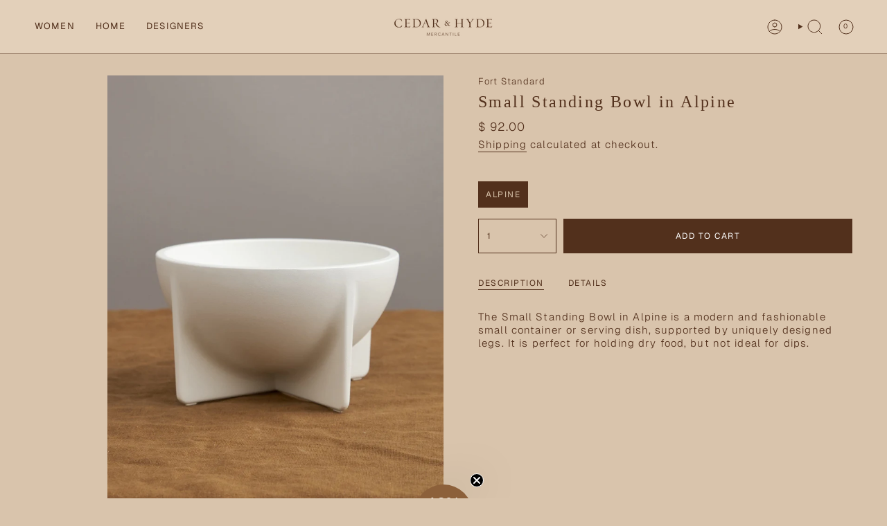

--- FILE ---
content_type: text/html; charset=utf-8
request_url: https://cedarandhyde.com/products/fort-standard-small-standing-bowl-in-alpine
body_size: 37385
content:
<!doctype html>
<html class="no-touch supports-no-cookies" lang="en">
  <head><meta charset="UTF-8">
<meta http-equiv="X-UA-Compatible" content="IE=edge">
<meta name="viewport" content="width=device-width,initial-scale=1"><meta name="theme-color" content="#52301c">
<link rel="canonical" href="https://cedarandhyde.com/products/fort-standard-small-standing-bowl-in-alpine">

<!-- ======================= Broadcast Theme V8.0.0 ========================= -->


  <link rel="icon" type="image/png" href="//cedarandhyde.com/cdn/shop/files/CedarandHyde_Favicon_Banner-2_891f5bfc-0014-4517-a753-13f74962138e.png?crop=center&height=32&v=1742611024&width=32">

<link rel="preconnect" href="https://fonts.shopifycdn.com" crossorigin><!-- Title and description ================================================ -->


<title>
    
    Fort Standard Small Standing Bowl in Alpine
    
    
    
      &ndash; Cedar &amp; Hyde Mercantile
    
  </title>


  <meta name="description" content="The Small Standing Bowl in Alpine is a modern and fashionable small container or serving dish, supported by uniquely designed legs. It is perfect for holding dry food, but not ideal for dips.">


<meta property="og:site_name" content="Cedar &amp; Hyde Mercantile">
<meta property="og:url" content="https://cedarandhyde.com/products/fort-standard-small-standing-bowl-in-alpine">
<meta property="og:title" content="Fort Standard Small Standing Bowl in Alpine">
<meta property="og:type" content="product">
<meta property="og:description" content="The Small Standing Bowl in Alpine is a modern and fashionable small container or serving dish, supported by uniquely designed legs. It is perfect for holding dry food, but not ideal for dips."><meta property="og:image" content="http://cedarandhyde.com/cdn/shop/products/fort-standard-small-standing-bowl-in-white.jpg?v=1742762601">
  <meta property="og:image:secure_url" content="https://cedarandhyde.com/cdn/shop/products/fort-standard-small-standing-bowl-in-white.jpg?v=1742762601">
  <meta property="og:image:width" content="2333">
  <meta property="og:image:height" content="3500"><meta property="og:price:amount" content="92.00">
  <meta property="og:price:currency" content="USD"><meta name="twitter:card" content="summary_large_image">
<meta name="twitter:title" content="Fort Standard Small Standing Bowl in Alpine">
<meta name="twitter:description" content="The Small Standing Bowl in Alpine is a modern and fashionable small container or serving dish, supported by uniquely designed legs. It is perfect for holding dry food, but not ideal for dips.">
<!-- CSS ================================================================== -->
<style data-shopify>
  
  @font-face {
  font-family: Geist;
  font-weight: 300;
  font-style: normal;
  font-display: swap;
  src: url("//cedarandhyde.com/cdn/fonts/geist/geist_n3.1fffebd1feaf38de9d015fa327e0d94c80f51bc5.woff2") format("woff2"),
       url("//cedarandhyde.com/cdn/fonts/geist/geist_n3.3da9b13d468b506b7fc1cff1a9e513ce84af6a6c.woff") format("woff");
}

  @font-face {
  font-family: Geist;
  font-weight: 400;
  font-style: normal;
  font-display: swap;
  src: url("//cedarandhyde.com/cdn/fonts/geist/geist_n4.6e27f20c83b0a07405328f98ff3b0be957c5d6d5.woff2") format("woff2"),
       url("//cedarandhyde.com/cdn/fonts/geist/geist_n4.492f36219dd328eb9d6fa578986db9fe6d514f67.woff") format("woff");
}

  @font-face {
  font-family: Geist;
  font-weight: 400;
  font-style: normal;
  font-display: swap;
  src: url("//cedarandhyde.com/cdn/fonts/geist/geist_n4.6e27f20c83b0a07405328f98ff3b0be957c5d6d5.woff2") format("woff2"),
       url("//cedarandhyde.com/cdn/fonts/geist/geist_n4.492f36219dd328eb9d6fa578986db9fe6d514f67.woff") format("woff");
}

  @font-face {
  font-family: Geist;
  font-weight: 300;
  font-style: normal;
  font-display: swap;
  src: url("//cedarandhyde.com/cdn/fonts/geist/geist_n3.1fffebd1feaf38de9d015fa327e0d94c80f51bc5.woff2") format("woff2"),
       url("//cedarandhyde.com/cdn/fonts/geist/geist_n3.3da9b13d468b506b7fc1cff1a9e513ce84af6a6c.woff") format("woff");
}


  
    @font-face {
  font-family: Geist;
  font-weight: 400;
  font-style: normal;
  font-display: swap;
  src: url("//cedarandhyde.com/cdn/fonts/geist/geist_n4.6e27f20c83b0a07405328f98ff3b0be957c5d6d5.woff2") format("woff2"),
       url("//cedarandhyde.com/cdn/fonts/geist/geist_n4.492f36219dd328eb9d6fa578986db9fe6d514f67.woff") format("woff");
}

  

  

  

  
    @font-face {
  font-family: Geist;
  font-weight: 500;
  font-style: normal;
  font-display: swap;
  src: url("//cedarandhyde.com/cdn/fonts/geist/geist_n5.94fa89da1755608b366e51df60b72b900e50a5c1.woff2") format("woff2"),
       url("//cedarandhyde.com/cdn/fonts/geist/geist_n5.534b61175b56b7696f09dc850ab14f4755fb8071.woff") format("woff");
}

  

  

  
    :root,
    .color-scheme-1 {--COLOR-BG-GRADIENT: #d9c4ac;
      --COLOR-BG: #d9c4ac;
      --COLOR-BG-RGB: 217, 196, 172;

      --COLOR-BG-ACCENT: #e3d0ba;
      --COLOR-BG-ACCENT-LIGHTEN: #f9f5f0;

      /* === Link Color ===*/

      --COLOR-LINK: #52301c;
      --COLOR-LINK-A50: rgba(82, 48, 28, 0.5);
      --COLOR-LINK-A70: rgba(82, 48, 28, 0.7);
      --COLOR-LINK-HOVER: rgba(82, 48, 28, 0.7);
      --COLOR-LINK-OPPOSITE: #ffffff;

      --COLOR-TEXT: #52301c;
      --COLOR-TEXT-HOVER: rgba(82, 48, 28, 0.7);
      --COLOR-TEXT-LIGHT: #7b5c47;
      --COLOR-TEXT-DARK: #1b0f07;
      --COLOR-TEXT-A5:  rgba(82, 48, 28, 0.05);
      --COLOR-TEXT-A35: rgba(82, 48, 28, 0.35);
      --COLOR-TEXT-A50: rgba(82, 48, 28, 0.5);
      --COLOR-TEXT-A80: rgba(82, 48, 28, 0.8);


      --COLOR-BORDER: rgb(82, 48, 28);
      --COLOR-BORDER-LIGHT: #886b56;
      --COLOR-BORDER-DARK: #060302;
      --COLOR-BORDER-HAIRLINE: #d4bda2;

      --overlay-bg: #000000;

      /* === Bright color ===*/
      --COLOR-ACCENT: #52301c;
      --COLOR-ACCENT-HOVER: #1b0f07;
      --COLOR-ACCENT-FADE: rgba(82, 48, 28, 0.05);
      --COLOR-ACCENT-LIGHT: #d96d2e;

      /* === Default Cart Gradient ===*/

      --FREE-SHIPPING-GRADIENT: linear-gradient(to right, var(--COLOR-ACCENT-LIGHT) 0%, var(--accent) 100%);

      /* === Buttons ===*/
      --BTN-PRIMARY-BG: #52301c;
      --BTN-PRIMARY-TEXT: #ffffff;
      --BTN-PRIMARY-BORDER: #52301c;
      --BTN-PRIMARY-BORDER-A70: rgba(82, 48, 28, 0.7);

      
      
        --BTN-PRIMARY-BG-BRIGHTER: #653b22;
      

      --BTN-SECONDARY-BG: #8c603a;
      --BTN-SECONDARY-TEXT: #ffffff;
      --BTN-SECONDARY-BORDER: #52301c;
      --BTN-SECONDARY-BORDER-A70: rgba(82, 48, 28, 0.7);

      
      
        --BTN-SECONDARY-BG-BRIGHTER: #7a5433;
      

      
--COLOR-BG-BRIGHTER: #d1b89b;

      --COLOR-BG-ALPHA-25: rgba(217, 196, 172, 0.25);
      --COLOR-BG-TRANSPARENT: rgba(217, 196, 172, 0);--COLOR-FOOTER-BG-HAIRLINE: #d4bda2;

      /* Dynamic color variables */
      --accent: var(--COLOR-ACCENT);
      --accent-fade: var(--COLOR-ACCENT-FADE);
      --accent-hover: var(--COLOR-ACCENT-HOVER);
      --border: var(--COLOR-BORDER);
      --border-dark: var(--COLOR-BORDER-DARK);
      --border-light: var(--COLOR-BORDER-LIGHT);
      --border-hairline: var(--COLOR-BORDER-HAIRLINE);
      --bg: var(--COLOR-BG-GRADIENT, var(--COLOR-BG));
      --bg-accent: var(--COLOR-BG-ACCENT);
      --bg-accent-lighten: var(--COLOR-BG-ACCENT-LIGHTEN);
      --icons: var(--COLOR-TEXT);
      --link: var(--COLOR-LINK);
      --link-a50: var(--COLOR-LINK-A50);
      --link-a70: var(--COLOR-LINK-A70);
      --link-hover: var(--COLOR-LINK-HOVER);
      --link-opposite: var(--COLOR-LINK-OPPOSITE);
      --text: var(--COLOR-TEXT);
      --text-dark: var(--COLOR-TEXT-DARK);
      --text-light: var(--COLOR-TEXT-LIGHT);
      --text-hover: var(--COLOR-TEXT-HOVER);
      --text-a5: var(--COLOR-TEXT-A5);
      --text-a35: var(--COLOR-TEXT-A35);
      --text-a50: var(--COLOR-TEXT-A50);
      --text-a80: var(--COLOR-TEXT-A80);
    }
  
    
    .color-scheme-2 {--COLOR-BG-GRADIENT: #e3d0ba;
      --COLOR-BG: #e3d0ba;
      --COLOR-BG-RGB: 227, 208, 186;

      --COLOR-BG-ACCENT: #d9c4ac;
      --COLOR-BG-ACCENT-LIGHTEN: #f1e9e0;

      /* === Link Color ===*/

      --COLOR-LINK: #52301c;
      --COLOR-LINK-A50: rgba(82, 48, 28, 0.5);
      --COLOR-LINK-A70: rgba(82, 48, 28, 0.7);
      --COLOR-LINK-HOVER: rgba(82, 48, 28, 0.7);
      --COLOR-LINK-OPPOSITE: #ffffff;

      --COLOR-TEXT: #52301c;
      --COLOR-TEXT-HOVER: rgba(82, 48, 28, 0.7);
      --COLOR-TEXT-LIGHT: #7e604b;
      --COLOR-TEXT-DARK: #1b0f07;
      --COLOR-TEXT-A5:  rgba(82, 48, 28, 0.05);
      --COLOR-TEXT-A35: rgba(82, 48, 28, 0.35);
      --COLOR-TEXT-A50: rgba(82, 48, 28, 0.5);
      --COLOR-TEXT-A80: rgba(82, 48, 28, 0.8);


      --COLOR-BORDER: rgb(82, 48, 28);
      --COLOR-BORDER-LIGHT: #8c705b;
      --COLOR-BORDER-DARK: #060302;
      --COLOR-BORDER-HAIRLINE: #dfc9af;

      --overlay-bg: #52301c;

      /* === Bright color ===*/
      --COLOR-ACCENT: #ab8439;
      --COLOR-ACCENT-HOVER: #795a1f;
      --COLOR-ACCENT-FADE: rgba(171, 132, 57, 0.05);
      --COLOR-ACCENT-LIGHT: #eccd91;

      /* === Default Cart Gradient ===*/

      --FREE-SHIPPING-GRADIENT: linear-gradient(to right, var(--COLOR-ACCENT-LIGHT) 0%, var(--accent) 100%);

      /* === Buttons ===*/
      --BTN-PRIMARY-BG: #52301c;
      --BTN-PRIMARY-TEXT: #ffffff;
      --BTN-PRIMARY-BORDER: #52301c;
      --BTN-PRIMARY-BORDER-A70: rgba(82, 48, 28, 0.7);

      
      
        --BTN-PRIMARY-BG-BRIGHTER: #653b22;
      

      --BTN-SECONDARY-BG: #d9c4ac;
      --BTN-SECONDARY-TEXT: #52301c;
      --BTN-SECONDARY-BORDER: #ffffff;
      --BTN-SECONDARY-BORDER-A70: rgba(255, 255, 255, 0.7);

      
      
        --BTN-SECONDARY-BG-BRIGHTER: #d1b89b;
      

      
--COLOR-BG-BRIGHTER: #dcc4a8;

      --COLOR-BG-ALPHA-25: rgba(227, 208, 186, 0.25);
      --COLOR-BG-TRANSPARENT: rgba(227, 208, 186, 0);--COLOR-FOOTER-BG-HAIRLINE: #dfc9af;

      /* Dynamic color variables */
      --accent: var(--COLOR-ACCENT);
      --accent-fade: var(--COLOR-ACCENT-FADE);
      --accent-hover: var(--COLOR-ACCENT-HOVER);
      --border: var(--COLOR-BORDER);
      --border-dark: var(--COLOR-BORDER-DARK);
      --border-light: var(--COLOR-BORDER-LIGHT);
      --border-hairline: var(--COLOR-BORDER-HAIRLINE);
      --bg: var(--COLOR-BG-GRADIENT, var(--COLOR-BG));
      --bg-accent: var(--COLOR-BG-ACCENT);
      --bg-accent-lighten: var(--COLOR-BG-ACCENT-LIGHTEN);
      --icons: var(--COLOR-TEXT);
      --link: var(--COLOR-LINK);
      --link-a50: var(--COLOR-LINK-A50);
      --link-a70: var(--COLOR-LINK-A70);
      --link-hover: var(--COLOR-LINK-HOVER);
      --link-opposite: var(--COLOR-LINK-OPPOSITE);
      --text: var(--COLOR-TEXT);
      --text-dark: var(--COLOR-TEXT-DARK);
      --text-light: var(--COLOR-TEXT-LIGHT);
      --text-hover: var(--COLOR-TEXT-HOVER);
      --text-a5: var(--COLOR-TEXT-A5);
      --text-a35: var(--COLOR-TEXT-A35);
      --text-a50: var(--COLOR-TEXT-A50);
      --text-a80: var(--COLOR-TEXT-A80);
    }
  
    
    .color-scheme-3 {--COLOR-BG-GRADIENT: #52301c;
      --COLOR-BG: #52301c;
      --COLOR-BG-RGB: 82, 48, 28;

      --COLOR-BG-ACCENT: #ffffff;
      --COLOR-BG-ACCENT-LIGHTEN: #ffffff;

      /* === Link Color ===*/

      --COLOR-LINK: #ffffff;
      --COLOR-LINK-A50: rgba(255, 255, 255, 0.5);
      --COLOR-LINK-A70: rgba(255, 255, 255, 0.7);
      --COLOR-LINK-HOVER: rgba(255, 255, 255, 0.7);
      --COLOR-LINK-OPPOSITE: #000000;

      --COLOR-TEXT: #ffffff;
      --COLOR-TEXT-HOVER: rgba(255, 255, 255, 0.7);
      --COLOR-TEXT-LIGHT: #cbc1bb;
      --COLOR-TEXT-DARK: #d9d9d9;
      --COLOR-TEXT-A5:  rgba(255, 255, 255, 0.05);
      --COLOR-TEXT-A35: rgba(255, 255, 255, 0.35);
      --COLOR-TEXT-A50: rgba(255, 255, 255, 0.5);
      --COLOR-TEXT-A80: rgba(255, 255, 255, 0.8);


      --COLOR-BORDER: rgb(82, 48, 28);
      --COLOR-BORDER-LIGHT: #52301c;
      --COLOR-BORDER-DARK: #060302;
      --COLOR-BORDER-HAIRLINE: #472918;

      --overlay-bg: #000000;

      /* === Bright color ===*/
      --COLOR-ACCENT: #ab8c52;
      --COLOR-ACCENT-HOVER: #806430;
      --COLOR-ACCENT-FADE: rgba(171, 140, 82, 0.05);
      --COLOR-ACCENT-LIGHT: #e8d4ae;

      /* === Default Cart Gradient ===*/

      --FREE-SHIPPING-GRADIENT: linear-gradient(to right, var(--COLOR-ACCENT-LIGHT) 0%, var(--accent) 100%);

      /* === Buttons ===*/
      --BTN-PRIMARY-BG: #52301c;
      --BTN-PRIMARY-TEXT: #ffffff;
      --BTN-PRIMARY-BORDER: #ffffff;
      --BTN-PRIMARY-BORDER-A70: rgba(255, 255, 255, 0.7);

      
      
        --BTN-PRIMARY-BG-BRIGHTER: #653b22;
      

      --BTN-SECONDARY-BG: #ab8c52;
      --BTN-SECONDARY-TEXT: #ffffff;
      --BTN-SECONDARY-BORDER: #ab8c52;
      --BTN-SECONDARY-BORDER-A70: rgba(171, 140, 82, 0.7);

      
      
        --BTN-SECONDARY-BG-BRIGHTER: #9a7e4a;
      

      
--COLOR-BG-BRIGHTER: #653b22;

      --COLOR-BG-ALPHA-25: rgba(82, 48, 28, 0.25);
      --COLOR-BG-TRANSPARENT: rgba(82, 48, 28, 0);--COLOR-FOOTER-BG-HAIRLINE: #5d3720;

      /* Dynamic color variables */
      --accent: var(--COLOR-ACCENT);
      --accent-fade: var(--COLOR-ACCENT-FADE);
      --accent-hover: var(--COLOR-ACCENT-HOVER);
      --border: var(--COLOR-BORDER);
      --border-dark: var(--COLOR-BORDER-DARK);
      --border-light: var(--COLOR-BORDER-LIGHT);
      --border-hairline: var(--COLOR-BORDER-HAIRLINE);
      --bg: var(--COLOR-BG-GRADIENT, var(--COLOR-BG));
      --bg-accent: var(--COLOR-BG-ACCENT);
      --bg-accent-lighten: var(--COLOR-BG-ACCENT-LIGHTEN);
      --icons: var(--COLOR-TEXT);
      --link: var(--COLOR-LINK);
      --link-a50: var(--COLOR-LINK-A50);
      --link-a70: var(--COLOR-LINK-A70);
      --link-hover: var(--COLOR-LINK-HOVER);
      --link-opposite: var(--COLOR-LINK-OPPOSITE);
      --text: var(--COLOR-TEXT);
      --text-dark: var(--COLOR-TEXT-DARK);
      --text-light: var(--COLOR-TEXT-LIGHT);
      --text-hover: var(--COLOR-TEXT-HOVER);
      --text-a5: var(--COLOR-TEXT-A5);
      --text-a35: var(--COLOR-TEXT-A35);
      --text-a50: var(--COLOR-TEXT-A50);
      --text-a80: var(--COLOR-TEXT-A80);
    }
  
    
    .color-scheme-4 {--COLOR-BG-GRADIENT: #d9c4ac;
      --COLOR-BG: #d9c4ac;
      --COLOR-BG-RGB: 217, 196, 172;

      --COLOR-BG-ACCENT: #e3d0ba;
      --COLOR-BG-ACCENT-LIGHTEN: #f9f5f0;

      /* === Link Color ===*/

      --COLOR-LINK: #8c603a;
      --COLOR-LINK-A50: rgba(140, 96, 58, 0.5);
      --COLOR-LINK-A70: rgba(140, 96, 58, 0.7);
      --COLOR-LINK-HOVER: rgba(140, 96, 58, 0.7);
      --COLOR-LINK-OPPOSITE: #ffffff;

      --COLOR-TEXT: #ffffff;
      --COLOR-TEXT-HOVER: rgba(255, 255, 255, 0.7);
      --COLOR-TEXT-LIGHT: #f4ede6;
      --COLOR-TEXT-DARK: #d9d9d9;
      --COLOR-TEXT-A5:  rgba(255, 255, 255, 0.05);
      --COLOR-TEXT-A35: rgba(255, 255, 255, 0.35);
      --COLOR-TEXT-A50: rgba(255, 255, 255, 0.5);
      --COLOR-TEXT-A80: rgba(255, 255, 255, 0.8);


      --COLOR-BORDER: rgb(82, 48, 28);
      --COLOR-BORDER-LIGHT: #886b56;
      --COLOR-BORDER-DARK: #060302;
      --COLOR-BORDER-HAIRLINE: #d4bda2;

      --overlay-bg: #000000;

      /* === Bright color ===*/
      --COLOR-ACCENT: #ab8c52;
      --COLOR-ACCENT-HOVER: #806430;
      --COLOR-ACCENT-FADE: rgba(171, 140, 82, 0.05);
      --COLOR-ACCENT-LIGHT: #e8d4ae;

      /* === Default Cart Gradient ===*/

      --FREE-SHIPPING-GRADIENT: linear-gradient(to right, var(--COLOR-ACCENT-LIGHT) 0%, var(--accent) 100%);

      /* === Buttons ===*/
      --BTN-PRIMARY-BG: #52301c;
      --BTN-PRIMARY-TEXT: #ffffff;
      --BTN-PRIMARY-BORDER: #ffffff;
      --BTN-PRIMARY-BORDER-A70: rgba(255, 255, 255, 0.7);

      
      
        --BTN-PRIMARY-BG-BRIGHTER: #653b22;
      

      --BTN-SECONDARY-BG: #ab8c52;
      --BTN-SECONDARY-TEXT: #ffffff;
      --BTN-SECONDARY-BORDER: #ab8c52;
      --BTN-SECONDARY-BORDER-A70: rgba(171, 140, 82, 0.7);

      
      
        --BTN-SECONDARY-BG-BRIGHTER: #9a7e4a;
      

      
--COLOR-BG-BRIGHTER: #d1b89b;

      --COLOR-BG-ALPHA-25: rgba(217, 196, 172, 0.25);
      --COLOR-BG-TRANSPARENT: rgba(217, 196, 172, 0);--COLOR-FOOTER-BG-HAIRLINE: #d4bda2;

      /* Dynamic color variables */
      --accent: var(--COLOR-ACCENT);
      --accent-fade: var(--COLOR-ACCENT-FADE);
      --accent-hover: var(--COLOR-ACCENT-HOVER);
      --border: var(--COLOR-BORDER);
      --border-dark: var(--COLOR-BORDER-DARK);
      --border-light: var(--COLOR-BORDER-LIGHT);
      --border-hairline: var(--COLOR-BORDER-HAIRLINE);
      --bg: var(--COLOR-BG-GRADIENT, var(--COLOR-BG));
      --bg-accent: var(--COLOR-BG-ACCENT);
      --bg-accent-lighten: var(--COLOR-BG-ACCENT-LIGHTEN);
      --icons: var(--COLOR-TEXT);
      --link: var(--COLOR-LINK);
      --link-a50: var(--COLOR-LINK-A50);
      --link-a70: var(--COLOR-LINK-A70);
      --link-hover: var(--COLOR-LINK-HOVER);
      --link-opposite: var(--COLOR-LINK-OPPOSITE);
      --text: var(--COLOR-TEXT);
      --text-dark: var(--COLOR-TEXT-DARK);
      --text-light: var(--COLOR-TEXT-LIGHT);
      --text-hover: var(--COLOR-TEXT-HOVER);
      --text-a5: var(--COLOR-TEXT-A5);
      --text-a35: var(--COLOR-TEXT-A35);
      --text-a50: var(--COLOR-TEXT-A50);
      --text-a80: var(--COLOR-TEXT-A80);
    }
  
    
    .color-scheme-5 {--COLOR-BG-GRADIENT: #868154;
      --COLOR-BG: #868154;
      --COLOR-BG-RGB: 134, 129, 84;

      --COLOR-BG-ACCENT: #868154;
      --COLOR-BG-ACCENT-LIGHTEN: #aca77b;

      /* === Link Color ===*/

      --COLOR-LINK: #ffffff;
      --COLOR-LINK-A50: rgba(255, 255, 255, 0.5);
      --COLOR-LINK-A70: rgba(255, 255, 255, 0.7);
      --COLOR-LINK-HOVER: rgba(255, 255, 255, 0.7);
      --COLOR-LINK-OPPOSITE: #000000;

      --COLOR-TEXT: #ffffff;
      --COLOR-TEXT-HOVER: rgba(255, 255, 255, 0.7);
      --COLOR-TEXT-LIGHT: #dbd9cc;
      --COLOR-TEXT-DARK: #d9d9d9;
      --COLOR-TEXT-A5:  rgba(255, 255, 255, 0.05);
      --COLOR-TEXT-A35: rgba(255, 255, 255, 0.35);
      --COLOR-TEXT-A50: rgba(255, 255, 255, 0.5);
      --COLOR-TEXT-A80: rgba(255, 255, 255, 0.8);


      --COLOR-BORDER: rgb(227, 208, 186);
      --COLOR-BORDER-LIGHT: #beb091;
      --COLOR-BORDER-DARK: #c69f71;
      --COLOR-BORDER-HAIRLINE: #7d784e;

      --overlay-bg: #000000;

      /* === Bright color ===*/
      --COLOR-ACCENT: #ab8c52;
      --COLOR-ACCENT-HOVER: #806430;
      --COLOR-ACCENT-FADE: rgba(171, 140, 82, 0.05);
      --COLOR-ACCENT-LIGHT: #e8d4ae;

      /* === Default Cart Gradient ===*/

      --FREE-SHIPPING-GRADIENT: linear-gradient(to right, var(--COLOR-ACCENT-LIGHT) 0%, var(--accent) 100%);

      /* === Buttons ===*/
      --BTN-PRIMARY-BG: #52301c;
      --BTN-PRIMARY-TEXT: #ffffff;
      --BTN-PRIMARY-BORDER: #52301c;
      --BTN-PRIMARY-BORDER-A70: rgba(82, 48, 28, 0.7);

      
      
        --BTN-PRIMARY-BG-BRIGHTER: #653b22;
      

      --BTN-SECONDARY-BG: #ab8c52;
      --BTN-SECONDARY-TEXT: #ffffff;
      --BTN-SECONDARY-BORDER: #ab8c52;
      --BTN-SECONDARY-BORDER-A70: rgba(171, 140, 82, 0.7);

      
      
        --BTN-SECONDARY-BG-BRIGHTER: #9a7e4a;
      

      
--COLOR-BG-BRIGHTER: #76724a;

      --COLOR-BG-ALPHA-25: rgba(134, 129, 84, 0.25);
      --COLOR-BG-TRANSPARENT: rgba(134, 129, 84, 0);--COLOR-FOOTER-BG-HAIRLINE: #7d784e;

      /* Dynamic color variables */
      --accent: var(--COLOR-ACCENT);
      --accent-fade: var(--COLOR-ACCENT-FADE);
      --accent-hover: var(--COLOR-ACCENT-HOVER);
      --border: var(--COLOR-BORDER);
      --border-dark: var(--COLOR-BORDER-DARK);
      --border-light: var(--COLOR-BORDER-LIGHT);
      --border-hairline: var(--COLOR-BORDER-HAIRLINE);
      --bg: var(--COLOR-BG-GRADIENT, var(--COLOR-BG));
      --bg-accent: var(--COLOR-BG-ACCENT);
      --bg-accent-lighten: var(--COLOR-BG-ACCENT-LIGHTEN);
      --icons: var(--COLOR-TEXT);
      --link: var(--COLOR-LINK);
      --link-a50: var(--COLOR-LINK-A50);
      --link-a70: var(--COLOR-LINK-A70);
      --link-hover: var(--COLOR-LINK-HOVER);
      --link-opposite: var(--COLOR-LINK-OPPOSITE);
      --text: var(--COLOR-TEXT);
      --text-dark: var(--COLOR-TEXT-DARK);
      --text-light: var(--COLOR-TEXT-LIGHT);
      --text-hover: var(--COLOR-TEXT-HOVER);
      --text-a5: var(--COLOR-TEXT-A5);
      --text-a35: var(--COLOR-TEXT-A35);
      --text-a50: var(--COLOR-TEXT-A50);
      --text-a80: var(--COLOR-TEXT-A80);
    }
  
    
    .color-scheme-6 {--COLOR-BG-GRADIENT: #815a40;
      --COLOR-BG: #815a40;
      --COLOR-BG-RGB: 129, 90, 64;

      --COLOR-BG-ACCENT: #f5f2ec;
      --COLOR-BG-ACCENT-LIGHTEN: #ffffff;

      /* === Link Color ===*/

      --COLOR-LINK: #ffffff;
      --COLOR-LINK-A50: rgba(255, 255, 255, 0.5);
      --COLOR-LINK-A70: rgba(255, 255, 255, 0.7);
      --COLOR-LINK-HOVER: rgba(255, 255, 255, 0.7);
      --COLOR-LINK-OPPOSITE: #000000;

      --COLOR-TEXT: #f7f7f7;
      --COLOR-TEXT-HOVER: rgba(247, 247, 247, 0.7);
      --COLOR-TEXT-LIGHT: #d4c8c0;
      --COLOR-TEXT-DARK: #d7cbcb;
      --COLOR-TEXT-A5:  rgba(247, 247, 247, 0.05);
      --COLOR-TEXT-A35: rgba(247, 247, 247, 0.35);
      --COLOR-TEXT-A50: rgba(247, 247, 247, 0.5);
      --COLOR-TEXT-A80: rgba(247, 247, 247, 0.8);


      --COLOR-BORDER: rgb(255, 255, 255);
      --COLOR-BORDER-LIGHT: #cdbdb3;
      --COLOR-BORDER-DARK: #cccccc;
      --COLOR-BORDER-HAIRLINE: #77533b;

      --overlay-bg: #000000;

      /* === Bright color ===*/
      --COLOR-ACCENT: #ab8c52;
      --COLOR-ACCENT-HOVER: #806430;
      --COLOR-ACCENT-FADE: rgba(171, 140, 82, 0.05);
      --COLOR-ACCENT-LIGHT: #e8d4ae;

      /* === Default Cart Gradient ===*/

      --FREE-SHIPPING-GRADIENT: linear-gradient(to right, var(--COLOR-ACCENT-LIGHT) 0%, var(--accent) 100%);

      /* === Buttons ===*/
      --BTN-PRIMARY-BG: #52301c;
      --BTN-PRIMARY-TEXT: #ffffff;
      --BTN-PRIMARY-BORDER: #ffffff;
      --BTN-PRIMARY-BORDER-A70: rgba(255, 255, 255, 0.7);

      
      
        --BTN-PRIMARY-BG-BRIGHTER: #653b22;
      

      --BTN-SECONDARY-BG: #ab8c52;
      --BTN-SECONDARY-TEXT: #ffffff;
      --BTN-SECONDARY-BORDER: #ab8c52;
      --BTN-SECONDARY-BORDER-A70: rgba(171, 140, 82, 0.7);

      
      
        --BTN-SECONDARY-BG-BRIGHTER: #9a7e4a;
      

      
--COLOR-BG-BRIGHTER: #704e38;

      --COLOR-BG-ALPHA-25: rgba(129, 90, 64, 0.25);
      --COLOR-BG-TRANSPARENT: rgba(129, 90, 64, 0);--COLOR-FOOTER-BG-HAIRLINE: #8b6145;

      /* Dynamic color variables */
      --accent: var(--COLOR-ACCENT);
      --accent-fade: var(--COLOR-ACCENT-FADE);
      --accent-hover: var(--COLOR-ACCENT-HOVER);
      --border: var(--COLOR-BORDER);
      --border-dark: var(--COLOR-BORDER-DARK);
      --border-light: var(--COLOR-BORDER-LIGHT);
      --border-hairline: var(--COLOR-BORDER-HAIRLINE);
      --bg: var(--COLOR-BG-GRADIENT, var(--COLOR-BG));
      --bg-accent: var(--COLOR-BG-ACCENT);
      --bg-accent-lighten: var(--COLOR-BG-ACCENT-LIGHTEN);
      --icons: var(--COLOR-TEXT);
      --link: var(--COLOR-LINK);
      --link-a50: var(--COLOR-LINK-A50);
      --link-a70: var(--COLOR-LINK-A70);
      --link-hover: var(--COLOR-LINK-HOVER);
      --link-opposite: var(--COLOR-LINK-OPPOSITE);
      --text: var(--COLOR-TEXT);
      --text-dark: var(--COLOR-TEXT-DARK);
      --text-light: var(--COLOR-TEXT-LIGHT);
      --text-hover: var(--COLOR-TEXT-HOVER);
      --text-a5: var(--COLOR-TEXT-A5);
      --text-a35: var(--COLOR-TEXT-A35);
      --text-a50: var(--COLOR-TEXT-A50);
      --text-a80: var(--COLOR-TEXT-A80);
    }
  
    
    .color-scheme-7 {--COLOR-BG-GRADIENT: #e3d0ba;
      --COLOR-BG: #e3d0ba;
      --COLOR-BG-RGB: 227, 208, 186;

      --COLOR-BG-ACCENT: #f3f3f3;
      --COLOR-BG-ACCENT-LIGHTEN: #ffffff;

      /* === Link Color ===*/

      --COLOR-LINK: #282c2e;
      --COLOR-LINK-A50: rgba(40, 44, 46, 0.5);
      --COLOR-LINK-A70: rgba(40, 44, 46, 0.7);
      --COLOR-LINK-HOVER: rgba(40, 44, 46, 0.7);
      --COLOR-LINK-OPPOSITE: #ffffff;

      --COLOR-TEXT: #52301c;
      --COLOR-TEXT-HOVER: rgba(82, 48, 28, 0.7);
      --COLOR-TEXT-LIGHT: #7e604b;
      --COLOR-TEXT-DARK: #1b0f07;
      --COLOR-TEXT-A5:  rgba(82, 48, 28, 0.05);
      --COLOR-TEXT-A35: rgba(82, 48, 28, 0.35);
      --COLOR-TEXT-A50: rgba(82, 48, 28, 0.5);
      --COLOR-TEXT-A80: rgba(82, 48, 28, 0.8);


      --COLOR-BORDER: rgb(171, 140, 82);
      --COLOR-BORDER-LIGHT: #c1a77c;
      --COLOR-BORDER-DARK: #665431;
      --COLOR-BORDER-HAIRLINE: #dfc9af;

      --overlay-bg: #000000;

      /* === Bright color ===*/
      --COLOR-ACCENT: #ab8c52;
      --COLOR-ACCENT-HOVER: #806430;
      --COLOR-ACCENT-FADE: rgba(171, 140, 82, 0.05);
      --COLOR-ACCENT-LIGHT: #e8d4ae;

      /* === Default Cart Gradient ===*/

      --FREE-SHIPPING-GRADIENT: linear-gradient(to right, var(--COLOR-ACCENT-LIGHT) 0%, var(--accent) 100%);

      /* === Buttons ===*/
      --BTN-PRIMARY-BG: #212121;
      --BTN-PRIMARY-TEXT: #ffffff;
      --BTN-PRIMARY-BORDER: #212121;
      --BTN-PRIMARY-BORDER-A70: rgba(33, 33, 33, 0.7);

      
      
        --BTN-PRIMARY-BG-BRIGHTER: #2e2e2e;
      

      --BTN-SECONDARY-BG: #ab8c52;
      --BTN-SECONDARY-TEXT: #ffffff;
      --BTN-SECONDARY-BORDER: #ab8c52;
      --BTN-SECONDARY-BORDER-A70: rgba(171, 140, 82, 0.7);

      
      
        --BTN-SECONDARY-BG-BRIGHTER: #9a7e4a;
      

      
--COLOR-BG-BRIGHTER: #dcc4a8;

      --COLOR-BG-ALPHA-25: rgba(227, 208, 186, 0.25);
      --COLOR-BG-TRANSPARENT: rgba(227, 208, 186, 0);--COLOR-FOOTER-BG-HAIRLINE: #dfc9af;

      /* Dynamic color variables */
      --accent: var(--COLOR-ACCENT);
      --accent-fade: var(--COLOR-ACCENT-FADE);
      --accent-hover: var(--COLOR-ACCENT-HOVER);
      --border: var(--COLOR-BORDER);
      --border-dark: var(--COLOR-BORDER-DARK);
      --border-light: var(--COLOR-BORDER-LIGHT);
      --border-hairline: var(--COLOR-BORDER-HAIRLINE);
      --bg: var(--COLOR-BG-GRADIENT, var(--COLOR-BG));
      --bg-accent: var(--COLOR-BG-ACCENT);
      --bg-accent-lighten: var(--COLOR-BG-ACCENT-LIGHTEN);
      --icons: var(--COLOR-TEXT);
      --link: var(--COLOR-LINK);
      --link-a50: var(--COLOR-LINK-A50);
      --link-a70: var(--COLOR-LINK-A70);
      --link-hover: var(--COLOR-LINK-HOVER);
      --link-opposite: var(--COLOR-LINK-OPPOSITE);
      --text: var(--COLOR-TEXT);
      --text-dark: var(--COLOR-TEXT-DARK);
      --text-light: var(--COLOR-TEXT-LIGHT);
      --text-hover: var(--COLOR-TEXT-HOVER);
      --text-a5: var(--COLOR-TEXT-A5);
      --text-a35: var(--COLOR-TEXT-A35);
      --text-a50: var(--COLOR-TEXT-A50);
      --text-a80: var(--COLOR-TEXT-A80);
    }
  
    
    .color-scheme-8 {--COLOR-BG-GRADIENT: #eae6dd;
      --COLOR-BG: #eae6dd;
      --COLOR-BG-RGB: 234, 230, 221;

      --COLOR-BG-ACCENT: #f5f2ec;
      --COLOR-BG-ACCENT-LIGHTEN: #ffffff;

      /* === Link Color ===*/

      --COLOR-LINK: #282c2e;
      --COLOR-LINK-A50: rgba(40, 44, 46, 0.5);
      --COLOR-LINK-A70: rgba(40, 44, 46, 0.7);
      --COLOR-LINK-HOVER: rgba(40, 44, 46, 0.7);
      --COLOR-LINK-OPPOSITE: #ffffff;

      --COLOR-TEXT: #212121;
      --COLOR-TEXT-HOVER: rgba(33, 33, 33, 0.7);
      --COLOR-TEXT-LIGHT: #5d5c59;
      --COLOR-TEXT-DARK: #000000;
      --COLOR-TEXT-A5:  rgba(33, 33, 33, 0.05);
      --COLOR-TEXT-A35: rgba(33, 33, 33, 0.35);
      --COLOR-TEXT-A50: rgba(33, 33, 33, 0.5);
      --COLOR-TEXT-A80: rgba(33, 33, 33, 0.8);


      --COLOR-BORDER: rgb(209, 205, 196);
      --COLOR-BORDER-LIGHT: #dbd7ce;
      --COLOR-BORDER-DARK: #a49c8b;
      --COLOR-BORDER-HAIRLINE: #e4dfd4;

      --overlay-bg: #000000;

      /* === Bright color ===*/
      --COLOR-ACCENT: #ab8c52;
      --COLOR-ACCENT-HOVER: #806430;
      --COLOR-ACCENT-FADE: rgba(171, 140, 82, 0.05);
      --COLOR-ACCENT-LIGHT: #e8d4ae;

      /* === Default Cart Gradient ===*/

      --FREE-SHIPPING-GRADIENT: linear-gradient(to right, var(--COLOR-ACCENT-LIGHT) 0%, var(--accent) 100%);

      /* === Buttons ===*/
      --BTN-PRIMARY-BG: #212121;
      --BTN-PRIMARY-TEXT: #ffffff;
      --BTN-PRIMARY-BORDER: #212121;
      --BTN-PRIMARY-BORDER-A70: rgba(33, 33, 33, 0.7);

      
      
        --BTN-PRIMARY-BG-BRIGHTER: #2e2e2e;
      

      --BTN-SECONDARY-BG: #ab8c52;
      --BTN-SECONDARY-TEXT: #ffffff;
      --BTN-SECONDARY-BORDER: #ab8c52;
      --BTN-SECONDARY-BORDER-A70: rgba(171, 140, 82, 0.7);

      
      
        --BTN-SECONDARY-BG-BRIGHTER: #9a7e4a;
      

      
--COLOR-BG-BRIGHTER: #e0dacd;

      --COLOR-BG-ALPHA-25: rgba(234, 230, 221, 0.25);
      --COLOR-BG-TRANSPARENT: rgba(234, 230, 221, 0);--COLOR-FOOTER-BG-HAIRLINE: #e4dfd4;

      /* Dynamic color variables */
      --accent: var(--COLOR-ACCENT);
      --accent-fade: var(--COLOR-ACCENT-FADE);
      --accent-hover: var(--COLOR-ACCENT-HOVER);
      --border: var(--COLOR-BORDER);
      --border-dark: var(--COLOR-BORDER-DARK);
      --border-light: var(--COLOR-BORDER-LIGHT);
      --border-hairline: var(--COLOR-BORDER-HAIRLINE);
      --bg: var(--COLOR-BG-GRADIENT, var(--COLOR-BG));
      --bg-accent: var(--COLOR-BG-ACCENT);
      --bg-accent-lighten: var(--COLOR-BG-ACCENT-LIGHTEN);
      --icons: var(--COLOR-TEXT);
      --link: var(--COLOR-LINK);
      --link-a50: var(--COLOR-LINK-A50);
      --link-a70: var(--COLOR-LINK-A70);
      --link-hover: var(--COLOR-LINK-HOVER);
      --link-opposite: var(--COLOR-LINK-OPPOSITE);
      --text: var(--COLOR-TEXT);
      --text-dark: var(--COLOR-TEXT-DARK);
      --text-light: var(--COLOR-TEXT-LIGHT);
      --text-hover: var(--COLOR-TEXT-HOVER);
      --text-a5: var(--COLOR-TEXT-A5);
      --text-a35: var(--COLOR-TEXT-A35);
      --text-a50: var(--COLOR-TEXT-A50);
      --text-a80: var(--COLOR-TEXT-A80);
    }
  
    
    .color-scheme-9 {--COLOR-BG-GRADIENT: #fcfbf9;
      --COLOR-BG: #fcfbf9;
      --COLOR-BG-RGB: 252, 251, 249;

      --COLOR-BG-ACCENT: #f5f2ec;
      --COLOR-BG-ACCENT-LIGHTEN: #ffffff;

      /* === Link Color ===*/

      --COLOR-LINK: #282c2e;
      --COLOR-LINK-A50: rgba(40, 44, 46, 0.5);
      --COLOR-LINK-A70: rgba(40, 44, 46, 0.7);
      --COLOR-LINK-HOVER: rgba(40, 44, 46, 0.7);
      --COLOR-LINK-OPPOSITE: #ffffff;

      --COLOR-TEXT: #52301c;
      --COLOR-TEXT-HOVER: rgba(82, 48, 28, 0.7);
      --COLOR-TEXT-LIGHT: #856d5e;
      --COLOR-TEXT-DARK: #1b0f07;
      --COLOR-TEXT-A5:  rgba(82, 48, 28, 0.05);
      --COLOR-TEXT-A35: rgba(82, 48, 28, 0.35);
      --COLOR-TEXT-A50: rgba(82, 48, 28, 0.5);
      --COLOR-TEXT-A80: rgba(82, 48, 28, 0.8);


      --COLOR-BORDER: rgb(234, 234, 234);
      --COLOR-BORDER-LIGHT: #f1f1f0;
      --COLOR-BORDER-DARK: #b7b7b7;
      --COLOR-BORDER-HAIRLINE: #f7f4ef;

      --overlay-bg: #000000;

      /* === Bright color ===*/
      --COLOR-ACCENT: #ab8c52;
      --COLOR-ACCENT-HOVER: #806430;
      --COLOR-ACCENT-FADE: rgba(171, 140, 82, 0.05);
      --COLOR-ACCENT-LIGHT: #e8d4ae;

      /* === Default Cart Gradient ===*/

      --FREE-SHIPPING-GRADIENT: linear-gradient(to right, var(--COLOR-ACCENT-LIGHT) 0%, var(--accent) 100%);

      /* === Buttons ===*/
      --BTN-PRIMARY-BG: #212121;
      --BTN-PRIMARY-TEXT: #ffffff;
      --BTN-PRIMARY-BORDER: #212121;
      --BTN-PRIMARY-BORDER-A70: rgba(33, 33, 33, 0.7);

      
      
        --BTN-PRIMARY-BG-BRIGHTER: #2e2e2e;
      

      --BTN-SECONDARY-BG: #f5f2ec;
      --BTN-SECONDARY-TEXT: #212121;
      --BTN-SECONDARY-BORDER: #f5f2ec;
      --BTN-SECONDARY-BORDER-A70: rgba(245, 242, 236, 0.7);

      
      
        --BTN-SECONDARY-BG-BRIGHTER: #ece7db;
      

      
--COLOR-BG-BRIGHTER: #f4f0e8;

      --COLOR-BG-ALPHA-25: rgba(252, 251, 249, 0.25);
      --COLOR-BG-TRANSPARENT: rgba(252, 251, 249, 0);--COLOR-FOOTER-BG-HAIRLINE: #f7f4ef;

      /* Dynamic color variables */
      --accent: var(--COLOR-ACCENT);
      --accent-fade: var(--COLOR-ACCENT-FADE);
      --accent-hover: var(--COLOR-ACCENT-HOVER);
      --border: var(--COLOR-BORDER);
      --border-dark: var(--COLOR-BORDER-DARK);
      --border-light: var(--COLOR-BORDER-LIGHT);
      --border-hairline: var(--COLOR-BORDER-HAIRLINE);
      --bg: var(--COLOR-BG-GRADIENT, var(--COLOR-BG));
      --bg-accent: var(--COLOR-BG-ACCENT);
      --bg-accent-lighten: var(--COLOR-BG-ACCENT-LIGHTEN);
      --icons: var(--COLOR-TEXT);
      --link: var(--COLOR-LINK);
      --link-a50: var(--COLOR-LINK-A50);
      --link-a70: var(--COLOR-LINK-A70);
      --link-hover: var(--COLOR-LINK-HOVER);
      --link-opposite: var(--COLOR-LINK-OPPOSITE);
      --text: var(--COLOR-TEXT);
      --text-dark: var(--COLOR-TEXT-DARK);
      --text-light: var(--COLOR-TEXT-LIGHT);
      --text-hover: var(--COLOR-TEXT-HOVER);
      --text-a5: var(--COLOR-TEXT-A5);
      --text-a35: var(--COLOR-TEXT-A35);
      --text-a50: var(--COLOR-TEXT-A50);
      --text-a80: var(--COLOR-TEXT-A80);
    }
  
    
    .color-scheme-10 {--COLOR-BG-GRADIENT: rgba(0,0,0,0);
      --COLOR-BG: rgba(0,0,0,0);
      --COLOR-BG-RGB: 0, 0, 0;

      --COLOR-BG-ACCENT: #f7f7f7;
      --COLOR-BG-ACCENT-LIGHTEN: #ffffff;

      /* === Link Color ===*/

      --COLOR-LINK: #52301c;
      --COLOR-LINK-A50: rgba(82, 48, 28, 0.5);
      --COLOR-LINK-A70: rgba(82, 48, 28, 0.7);
      --COLOR-LINK-HOVER: rgba(82, 48, 28, 0.7);
      --COLOR-LINK-OPPOSITE: #ffffff;

      --COLOR-TEXT: #52301c;
      --COLOR-TEXT-HOVER: rgba(82, 48, 28, 0.7);
      --COLOR-TEXT-LIGHT: rgba(57, 34, 20, 0.7);
      --COLOR-TEXT-DARK: #1b0f07;
      --COLOR-TEXT-A5:  rgba(82, 48, 28, 0.05);
      --COLOR-TEXT-A35: rgba(82, 48, 28, 0.35);
      --COLOR-TEXT-A50: rgba(82, 48, 28, 0.5);
      --COLOR-TEXT-A80: rgba(82, 48, 28, 0.8);


      --COLOR-BORDER: rgb(82, 48, 28);
      --COLOR-BORDER-LIGHT: rgba(49, 29, 17, 0.6);
      --COLOR-BORDER-DARK: #060302;
      --COLOR-BORDER-HAIRLINE: rgba(0, 0, 0, 0.0);

      --overlay-bg: #000000;

      /* === Bright color ===*/
      --COLOR-ACCENT: #ab8c52;
      --COLOR-ACCENT-HOVER: #806430;
      --COLOR-ACCENT-FADE: rgba(171, 140, 82, 0.05);
      --COLOR-ACCENT-LIGHT: #e8d4ae;

      /* === Default Cart Gradient ===*/

      --FREE-SHIPPING-GRADIENT: linear-gradient(to right, var(--COLOR-ACCENT-LIGHT) 0%, var(--accent) 100%);

      /* === Buttons ===*/
      --BTN-PRIMARY-BG: #8c603a;
      --BTN-PRIMARY-TEXT: #ffffff;
      --BTN-PRIMARY-BORDER: #ffffff;
      --BTN-PRIMARY-BORDER-A70: rgba(255, 255, 255, 0.7);

      
      
        --BTN-PRIMARY-BG-BRIGHTER: #7a5433;
      

      --BTN-SECONDARY-BG: #ab8c52;
      --BTN-SECONDARY-TEXT: #ffffff;
      --BTN-SECONDARY-BORDER: #ab8c52;
      --BTN-SECONDARY-BORDER-A70: rgba(171, 140, 82, 0.7);

      
      
        --BTN-SECONDARY-BG-BRIGHTER: #9a7e4a;
      

      
--COLOR-BG-BRIGHTER: rgba(26, 26, 26, 0.0);

      --COLOR-BG-ALPHA-25: rgba(0, 0, 0, 0.25);
      --COLOR-BG-TRANSPARENT: rgba(0, 0, 0, 0);--COLOR-FOOTER-BG-HAIRLINE: rgba(8, 8, 8, 0.0);

      /* Dynamic color variables */
      --accent: var(--COLOR-ACCENT);
      --accent-fade: var(--COLOR-ACCENT-FADE);
      --accent-hover: var(--COLOR-ACCENT-HOVER);
      --border: var(--COLOR-BORDER);
      --border-dark: var(--COLOR-BORDER-DARK);
      --border-light: var(--COLOR-BORDER-LIGHT);
      --border-hairline: var(--COLOR-BORDER-HAIRLINE);
      --bg: var(--COLOR-BG-GRADIENT, var(--COLOR-BG));
      --bg-accent: var(--COLOR-BG-ACCENT);
      --bg-accent-lighten: var(--COLOR-BG-ACCENT-LIGHTEN);
      --icons: var(--COLOR-TEXT);
      --link: var(--COLOR-LINK);
      --link-a50: var(--COLOR-LINK-A50);
      --link-a70: var(--COLOR-LINK-A70);
      --link-hover: var(--COLOR-LINK-HOVER);
      --link-opposite: var(--COLOR-LINK-OPPOSITE);
      --text: var(--COLOR-TEXT);
      --text-dark: var(--COLOR-TEXT-DARK);
      --text-light: var(--COLOR-TEXT-LIGHT);
      --text-hover: var(--COLOR-TEXT-HOVER);
      --text-a5: var(--COLOR-TEXT-A5);
      --text-a35: var(--COLOR-TEXT-A35);
      --text-a50: var(--COLOR-TEXT-A50);
      --text-a80: var(--COLOR-TEXT-A80);
    }
  
    
    .color-scheme-11 {--COLOR-BG-GRADIENT: rgba(0,0,0,0);
      --COLOR-BG: rgba(0,0,0,0);
      --COLOR-BG-RGB: 0, 0, 0;

      --COLOR-BG-ACCENT: #f5f2ec;
      --COLOR-BG-ACCENT-LIGHTEN: #ffffff;

      /* === Link Color ===*/

      --COLOR-LINK: #282c2e;
      --COLOR-LINK-A50: rgba(40, 44, 46, 0.5);
      --COLOR-LINK-A70: rgba(40, 44, 46, 0.7);
      --COLOR-LINK-HOVER: rgba(40, 44, 46, 0.7);
      --COLOR-LINK-OPPOSITE: #ffffff;

      --COLOR-TEXT: #ffffff;
      --COLOR-TEXT-HOVER: rgba(255, 255, 255, 0.7);
      --COLOR-TEXT-LIGHT: rgba(179, 179, 179, 0.7);
      --COLOR-TEXT-DARK: #d9d9d9;
      --COLOR-TEXT-A5:  rgba(255, 255, 255, 0.05);
      --COLOR-TEXT-A35: rgba(255, 255, 255, 0.35);
      --COLOR-TEXT-A50: rgba(255, 255, 255, 0.5);
      --COLOR-TEXT-A80: rgba(255, 255, 255, 0.8);


      --COLOR-BORDER: rgb(209, 205, 196);
      --COLOR-BORDER-LIGHT: rgba(125, 123, 118, 0.6);
      --COLOR-BORDER-DARK: #a49c8b;
      --COLOR-BORDER-HAIRLINE: rgba(0, 0, 0, 0.0);

      --overlay-bg: #000000;

      /* === Bright color ===*/
      --COLOR-ACCENT: #ab8c52;
      --COLOR-ACCENT-HOVER: #806430;
      --COLOR-ACCENT-FADE: rgba(171, 140, 82, 0.05);
      --COLOR-ACCENT-LIGHT: #e8d4ae;

      /* === Default Cart Gradient ===*/

      --FREE-SHIPPING-GRADIENT: linear-gradient(to right, var(--COLOR-ACCENT-LIGHT) 0%, var(--accent) 100%);

      /* === Buttons ===*/
      --BTN-PRIMARY-BG: #212121;
      --BTN-PRIMARY-TEXT: #ffffff;
      --BTN-PRIMARY-BORDER: #ffffff;
      --BTN-PRIMARY-BORDER-A70: rgba(255, 255, 255, 0.7);

      
      
        --BTN-PRIMARY-BG-BRIGHTER: #2e2e2e;
      

      --BTN-SECONDARY-BG: #ab8c52;
      --BTN-SECONDARY-TEXT: #ffffff;
      --BTN-SECONDARY-BORDER: #ab8c52;
      --BTN-SECONDARY-BORDER-A70: rgba(171, 140, 82, 0.7);

      
      
        --BTN-SECONDARY-BG-BRIGHTER: #9a7e4a;
      

      
--COLOR-BG-BRIGHTER: rgba(26, 26, 26, 0.0);

      --COLOR-BG-ALPHA-25: rgba(0, 0, 0, 0.25);
      --COLOR-BG-TRANSPARENT: rgba(0, 0, 0, 0);--COLOR-FOOTER-BG-HAIRLINE: rgba(8, 8, 8, 0.0);

      /* Dynamic color variables */
      --accent: var(--COLOR-ACCENT);
      --accent-fade: var(--COLOR-ACCENT-FADE);
      --accent-hover: var(--COLOR-ACCENT-HOVER);
      --border: var(--COLOR-BORDER);
      --border-dark: var(--COLOR-BORDER-DARK);
      --border-light: var(--COLOR-BORDER-LIGHT);
      --border-hairline: var(--COLOR-BORDER-HAIRLINE);
      --bg: var(--COLOR-BG-GRADIENT, var(--COLOR-BG));
      --bg-accent: var(--COLOR-BG-ACCENT);
      --bg-accent-lighten: var(--COLOR-BG-ACCENT-LIGHTEN);
      --icons: var(--COLOR-TEXT);
      --link: var(--COLOR-LINK);
      --link-a50: var(--COLOR-LINK-A50);
      --link-a70: var(--COLOR-LINK-A70);
      --link-hover: var(--COLOR-LINK-HOVER);
      --link-opposite: var(--COLOR-LINK-OPPOSITE);
      --text: var(--COLOR-TEXT);
      --text-dark: var(--COLOR-TEXT-DARK);
      --text-light: var(--COLOR-TEXT-LIGHT);
      --text-hover: var(--COLOR-TEXT-HOVER);
      --text-a5: var(--COLOR-TEXT-A5);
      --text-a35: var(--COLOR-TEXT-A35);
      --text-a50: var(--COLOR-TEXT-A50);
      --text-a80: var(--COLOR-TEXT-A80);
    }
  

  body, .color-scheme-1, .color-scheme-2, .color-scheme-3, .color-scheme-4, .color-scheme-5, .color-scheme-6, .color-scheme-7, .color-scheme-8, .color-scheme-9, .color-scheme-10, .color-scheme-11 {
    color: var(--text);
    background: var(--bg);
  }

  :root {
    --scrollbar-width: 0px;

    /* === Product grid badges ===*/
    --COLOR-SALE-BG: #e3d0ba;
    --COLOR-SALE-TEXT: #52301c;

    --COLOR-BADGE-BG: #e3d0ba;
    --COLOR-BADGE-TEXT: #52301c;

    --COLOR-SOLD-BG: #e3d0ba;
    --COLOR-SOLD-TEXT: #52301c;

    --COLOR-NEW-BADGE-BG: #e3d0ba;
    --COLOR-NEW-BADGE-TEXT: #52301c;

    --COLOR-PREORDER-BG: #444444;
    --COLOR-PREORDER-TEXT: #ffffff;

    /* === Quick Add ===*/
    --COLOR-QUICK-ADD-BG: #d9c4ac;
    --COLOR-QUICK-ADD-BG-BRIGHTER: #d1b89b;
    --COLOR-QUICK-ADD-TEXT: #52301c;

    /* === Product sale color ===*/
    --COLOR-SALE: #52301c;

    /* === Helper colors for form error states ===*/
    --COLOR-ERROR: #721C24;
    --COLOR-ERROR-BG: #F8D7DA;
    --COLOR-ERROR-BORDER: #F5C6CB;

    --COLOR-SUCCESS: #56AD6A;
    --COLOR-SUCCESS-BG: rgba(86, 173, 106, 0.2);

    
      --RADIUS: 0px;
      --RADIUS-SELECT: 0px;
    

    --COLOR-HEADER-LINK: #52301c;
    --COLOR-HEADER-LINK-HOVER: #52301c;

    --COLOR-MENU-BG: #e3d0ba;
    --COLOR-SUBMENU-BG: #e3d0ba;
    --COLOR-SUBMENU-LINK: #52301c;
    --COLOR-SUBMENU-LINK-HOVER: rgba(82, 48, 28, 0.7);
    --COLOR-SUBMENU-TEXT-LIGHT: #7e604b;

    
      --COLOR-MENU-TRANSPARENT: #52301c;
      --COLOR-MENU-TRANSPARENT-HOVER: #52301c;
    

    --TRANSPARENT: rgba(255, 255, 255, 0);

    /* === Default overlay opacity ===*/
    --underlay-opacity: 1;
    --underlay-bg: rgba(0,0,0,0.4);
    --header-overlay-color: transparent;

    /* === Custom Cursor ===*/
    --ICON-ZOOM-IN: url( "//cedarandhyde.com/cdn/shop/t/281/assets/icon-zoom-in.svg?v=182473373117644429561766521318" );
    --ICON-ZOOM-OUT: url( "//cedarandhyde.com/cdn/shop/t/281/assets/icon-zoom-out.svg?v=101497157853986683871766521318" );

    /* === Custom Icons ===*/
    
    
      
      --ICON-ADD-BAG: url( "//cedarandhyde.com/cdn/shop/t/281/assets/icon-add-bag.svg?v=23763382405227654651766521318" );
      --ICON-ADD-CART: url( "//cedarandhyde.com/cdn/shop/t/281/assets/icon-add-cart.svg?v=3962293684743587821766521318" );
      --ICON-ARROW-LEFT: url( "//cedarandhyde.com/cdn/shop/t/281/assets/icon-nav-arrow-left.svg?v=106782211883556531691766521318" );
      --ICON-ARROW-RIGHT: url( "//cedarandhyde.com/cdn/shop/t/281/assets/icon-nav-arrow-right.svg?v=159363876971816882971766521318" );
      --ICON-SELECT: url("//cedarandhyde.com/cdn/shop/t/281/assets/icon-select.svg?v=150573211567947701091766521318");
    

    --PRODUCT-GRID-ASPECT-RATIO: 150.0%;

    /* === Typography ===*/
    --FONT-HEADING-MINI: 10px;
    --FONT-HEADING-X-SMALL: 14px;
    --FONT-HEADING-SMALL: 16px;
    --FONT-HEADING-MEDIUM: 24px;
    --FONT-HEADING-LARGE: 32px;
    --FONT-HEADING-X-LARGE: 36px;

    --FONT-HEADING-MINI-MOBILE: 10px;
    --FONT-HEADING-X-SMALL-MOBILE: 12px;
    --FONT-HEADING-SMALL-MOBILE: 16px;
    --FONT-HEADING-MEDIUM-MOBILE: 24px;
    --FONT-HEADING-LARGE-MOBILE: 32px;
    --FONT-HEADING-X-LARGE-MOBILE: 35px;

    --FONT-STACK-BODY: Geist, sans-serif;
    --FONT-STYLE-BODY: normal;
    --FONT-WEIGHT-BODY: 300;
    --FONT-WEIGHT-BODY-BOLD: 400;

    --LETTER-SPACING-BODY: 0.075em;

    --FONT-STACK-HEADING: Palatino, 'Palatino Linotype', 'Book Antiqua', serif;
    --FONT-WEIGHT-HEADING: 400;
    --FONT-STYLE-HEADING: normal;

    --FONT-UPPERCASE-HEADING: none;
    --LETTER-SPACING-HEADING: 0.1em;

    --FONT-STACK-SUBHEADING: Geist, sans-serif;
    --FONT-WEIGHT-SUBHEADING: 300;
    --FONT-STYLE-SUBHEADING: normal;
    --FONT-SIZE-SUBHEADING-DESKTOP: 15px;
    --FONT-SIZE-SUBHEADING-MOBILE: 14px;

    --FONT-UPPERCASE-SUBHEADING: uppercase;
    --LETTER-SPACING-SUBHEADING: 0.1em;

    --FONT-STACK-NAV: Geist, sans-serif;
    --FONT-WEIGHT-NAV: 400;
    --FONT-WEIGHT-NAV-BOLD: 500;
    --FONT-STYLE-NAV: normal;
    --FONT-SIZE-NAV: 15px;


    --LETTER-SPACING-NAV: 0.1em;

    --FONT-SIZE-BASE: 15px;

    /* === Parallax ===*/
    --PARALLAX-STRENGTH-MIN: 110.0%;
    --PARALLAX-STRENGTH-MAX: 120.0%;--COLUMNS: 4;
    --COLUMNS-MEDIUM: 3;
    --COLUMNS-SMALL: 2;
    --COLUMNS-MOBILE: 1;--LAYOUT-OUTER: 50px;
      --LAYOUT-GUTTER: 32px;
      --LAYOUT-OUTER-MEDIUM: 30px;
      --LAYOUT-GUTTER-MEDIUM: 22px;
      --LAYOUT-OUTER-SMALL: 16px;
      --LAYOUT-GUTTER-SMALL: 16px;--base-animation-delay: 0ms;
    --line-height-normal: 1.375; /* Equals to line-height: normal; */--SIDEBAR-WIDTH: 288px;
      --SIDEBAR-WIDTH-MEDIUM: 258px;--DRAWER-WIDTH: 380px;--ICON-STROKE-WIDTH: 1px;

    /* === Button General ===*/
    --BTN-FONT-STACK: Geist, sans-serif;
    --BTN-FONT-WEIGHT: 400;
    --BTN-FONT-STYLE: normal;
    --BTN-FONT-SIZE: 12px;
    --BTN-SIZE-SMALL: 7px;
    --BTN-SIZE-MEDIUM: 12px;
    --BTN-SIZE-LARGE: 16px;--BTN-FONT-SIZE-BODY: 0.8rem;

    --BTN-LETTER-SPACING: 0.125em;
    --BTN-UPPERCASE: uppercase;
    --BTN-TEXT-ARROW-OFFSET: -1px;

    /* === Button White ===*/
    --COLOR-TEXT-BTN-BG-WHITE: #fff;
    --COLOR-TEXT-BTN-BORDER-WHITE: #fff;
    --COLOR-TEXT-BTN-WHITE: #000;
    --COLOR-TEXT-BTN-WHITE-A70: rgba(255, 255, 255, 0.7);
    --COLOR-TEXT-BTN-BG-WHITE-BRIGHTER: #f2f2f2;

    /* === Button Black ===*/
    --COLOR-TEXT-BTN-BG-BLACK: #000;
    --COLOR-TEXT-BTN-BORDER-BLACK: #000;
    --COLOR-TEXT-BTN-BLACK: #fff;
    --COLOR-TEXT-BTN-BLACK-A70: rgba(0, 0, 0, 0.7);
    --COLOR-TEXT-BTN-BG-BLACK-BRIGHTER: #0d0d0d;

    /* === Swatch Size ===*/
    --swatch-size-filters: 1.15rem;
    --swatch-size-product: 2.2rem;
  }

  /* === Backdrop ===*/
  ::backdrop {
    --underlay-opacity: 1;
    --underlay-bg: rgba(0,0,0,0.4);
  }

  /* === Gray background on Product grid items ===*/
  

  *,
  *::before,
  *::after {
    box-sizing: inherit;
  }

  * { -webkit-font-smoothing: antialiased; }

  html {
    box-sizing: border-box;
    font-size: var(--FONT-SIZE-BASE);
  }

  html,
  body { min-height: 100%; }

  body {
    position: relative;
    min-width: 320px;
    font-size: var(--FONT-SIZE-BASE);
    text-size-adjust: 100%;
    -webkit-text-size-adjust: 100%;
  }
</style>
<link rel="preload" as="font" href="//cedarandhyde.com/cdn/fonts/geist/geist_n3.1fffebd1feaf38de9d015fa327e0d94c80f51bc5.woff2" type="font/woff2" crossorigin><link rel="preload" as="font" href="//cedarandhyde.com/cdn/fonts/geist/geist_n4.6e27f20c83b0a07405328f98ff3b0be957c5d6d5.woff2" type="font/woff2" crossorigin><link rel="preload" as="font" href="//cedarandhyde.com/cdn/fonts/geist/geist_n4.6e27f20c83b0a07405328f98ff3b0be957c5d6d5.woff2" type="font/woff2" crossorigin><link rel="preload" as="font" href="//cedarandhyde.com/cdn/fonts/geist/geist_n3.1fffebd1feaf38de9d015fa327e0d94c80f51bc5.woff2" type="font/woff2" crossorigin><link href="//cedarandhyde.com/cdn/shop/t/281/assets/theme.css?v=55809208563021896391766521318" rel="stylesheet" type="text/css" media="all" />

<script>
    document.documentElement.style.setProperty('--scrollbar-width', `${getScrollbarWidth()}px`);

    function getScrollbarWidth() {
      // Creating invisible container
      const outer = document.createElement('div');
      outer.style.visibility = 'hidden';
      outer.style.overflow = 'scroll'; // forcing scrollbar to appear
      outer.style.msOverflowStyle = 'scrollbar'; // needed for WinJS apps
      document.documentElement.appendChild(outer);

      // Creating inner element and placing it in the container
      const inner = document.createElement('div');
      outer.appendChild(inner);

      // Calculating difference between container's full width and the child width
      const scrollbarWidth = outer.offsetWidth - inner.offsetWidth;

      // Removing temporary elements from the DOM
      outer.parentNode.removeChild(outer);

      return scrollbarWidth;
    }

    let root = '/';
    if (root[root.length - 1] !== '/') {
      root = root + '/';
    }

    window.theme = {
      routes: {
        root: root,
        shop_url: 'https://cedarandhyde.com',
        cart_url: '/cart',
        cart_add_url: '/cart/add',
        cart_change_url: '/cart/change',
        cart_update_url: '/cart/update',
        product_recommendations_url: '/recommendations/products',
        predictive_search_url: '/search/suggest',
        addresses_url: '/account/addresses'
      },
      assets: {
        photoswipe: '//cedarandhyde.com/cdn/shop/t/281/assets/photoswipe.js?v=162613001030112971491766521318',
        rellax: '//cedarandhyde.com/cdn/shop/t/281/assets/rellax.js?v=4664090443844197101766521318',
        smoothscroll: '//cedarandhyde.com/cdn/shop/t/281/assets/smoothscroll.js?v=37906625415260927261766521318',
      },
      strings: {
        addToCart: "ADD TO CART",
        sale: "FINAL SALE",
        soldOut: "Sold Out",
        preOrder: "Pre-order",
        subscription: "Subscription",
        unavailable: "Unavailable",
        unavailable_with_option: `[value] - Unavailable`,
        cartAcceptanceError: "You must accept our terms and conditions.",
        discount_not_applicable: "Discount not applicable",
        discount_already_applied: "Discount already applied",
        shippingCalcSubmitButton: "Calculate shipping",
        shippingCalcSubmitButtonDisabled: "Calculating...",
        oneColor: "color",
        otherColor: "colors",
        free: "Free",
        sku: "SKU",
        playVideo: "Play video",
        pauseVideo: "Pause video",
      },
      settings: {
        cartType: "drawer",
        customerLoggedIn: null ? true : false,
        enableQuickAdd: true,
        enableAnimations: true,
        collectionSwatchStyle: "text-slider",
        mobileMenuType: "old",
        atcButtonShowPrice: false,
        productPageSticky: false,
      },
      sliderArrows: {
        prev: '<button type="button" class="slider__button slider__button--prev" data-button-arrow data-button-prev>' + "Previous" + '</button>',
        next: '<button type="button" class="slider__button slider__button--next" data-button-arrow data-button-next>' + "Next" + '</button>',
      },
      moneyFormat: false ? "$ {{amount}} USD" : "$ {{amount}}",
      moneyWithoutCurrencyFormat: "$ {{amount}}",
      moneyWithCurrencyFormat: "$ {{amount}} USD",
      subtotal: 0,
      info: {
        name: 'broadcast',
        version: '8.0.0',
        role: 'main'
      },
    };

    let windowInnerHeight = window.innerHeight;
    document.documentElement.style.setProperty('--full-height', `${windowInnerHeight}px`);
    document.documentElement.style.setProperty('--three-quarters', `${windowInnerHeight * 0.75}px`);
    document.documentElement.style.setProperty('--two-thirds', `${windowInnerHeight * 0.66}px`);
    document.documentElement.style.setProperty('--one-half', `${windowInnerHeight * 0.5}px`);
    document.documentElement.style.setProperty('--one-third', `${windowInnerHeight * 0.33}px`);
    document.documentElement.style.setProperty('--one-fifth', `${windowInnerHeight * 0.2}px`);
</script>



<!-- Theme Javascript ============================================================== -->
<script src="//cedarandhyde.com/cdn/shop/t/281/assets/vendor.js?v=9664966025159750891766521318" defer="defer"></script>
<script src="//cedarandhyde.com/cdn/shop/t/281/assets/theme.dev.js?v=113208389139196923881766521318" defer="defer"></script><!-- Shopify app scripts =========================================================== -->
<script>window.performance && window.performance.mark && window.performance.mark('shopify.content_for_header.start');</script><meta name="google-site-verification" content="D9eJNIMQJjHIGXNAiI-5DiBlV_YWrAvL2u95HPEZ2Fc">
<meta name="google-site-verification" content="D9eJNIMQJjHIGXNAiI-5DiBlV_YWrAvL2u95HPEZ2Fc">
<meta id="shopify-digital-wallet" name="shopify-digital-wallet" content="/10474928/digital_wallets/dialog">
<meta name="shopify-checkout-api-token" content="590a83126155e08dbff7de03f1ca5030">
<meta id="in-context-paypal-metadata" data-shop-id="10474928" data-venmo-supported="false" data-environment="production" data-locale="en_US" data-paypal-v4="true" data-currency="USD">
<link rel="alternate" type="application/json+oembed" href="https://cedarandhyde.com/products/fort-standard-small-standing-bowl-in-alpine.oembed">
<script async="async" src="/checkouts/internal/preloads.js?locale=en-US"></script>
<link rel="preconnect" href="https://shop.app" crossorigin="anonymous">
<script async="async" src="https://shop.app/checkouts/internal/preloads.js?locale=en-US&shop_id=10474928" crossorigin="anonymous"></script>
<script id="apple-pay-shop-capabilities" type="application/json">{"shopId":10474928,"countryCode":"US","currencyCode":"USD","merchantCapabilities":["supports3DS"],"merchantId":"gid:\/\/shopify\/Shop\/10474928","merchantName":"Cedar \u0026 Hyde Mercantile","requiredBillingContactFields":["postalAddress","email","phone"],"requiredShippingContactFields":["postalAddress","email","phone"],"shippingType":"shipping","supportedNetworks":["visa","masterCard","amex","discover","elo","jcb"],"total":{"type":"pending","label":"Cedar \u0026 Hyde Mercantile","amount":"1.00"},"shopifyPaymentsEnabled":true,"supportsSubscriptions":true}</script>
<script id="shopify-features" type="application/json">{"accessToken":"590a83126155e08dbff7de03f1ca5030","betas":["rich-media-storefront-analytics"],"domain":"cedarandhyde.com","predictiveSearch":true,"shopId":10474928,"locale":"en"}</script>
<script>var Shopify = Shopify || {};
Shopify.shop = "cedar-hyde.myshopify.com";
Shopify.locale = "en";
Shopify.currency = {"active":"USD","rate":"1.0"};
Shopify.country = "US";
Shopify.theme = {"name":"Copy of TS - Copy of Holiday Gift Guides 2025","id":137584902231,"schema_name":"Broadcast","schema_version":"8.0.0","theme_store_id":868,"role":"main"};
Shopify.theme.handle = "null";
Shopify.theme.style = {"id":null,"handle":null};
Shopify.cdnHost = "cedarandhyde.com/cdn";
Shopify.routes = Shopify.routes || {};
Shopify.routes.root = "/";</script>
<script type="module">!function(o){(o.Shopify=o.Shopify||{}).modules=!0}(window);</script>
<script>!function(o){function n(){var o=[];function n(){o.push(Array.prototype.slice.apply(arguments))}return n.q=o,n}var t=o.Shopify=o.Shopify||{};t.loadFeatures=n(),t.autoloadFeatures=n()}(window);</script>
<script>
  window.ShopifyPay = window.ShopifyPay || {};
  window.ShopifyPay.apiHost = "shop.app\/pay";
  window.ShopifyPay.redirectState = null;
</script>
<script id="shop-js-analytics" type="application/json">{"pageType":"product"}</script>
<script defer="defer" async type="module" src="//cedarandhyde.com/cdn/shopifycloud/shop-js/modules/v2/client.init-shop-cart-sync_DtuiiIyl.en.esm.js"></script>
<script defer="defer" async type="module" src="//cedarandhyde.com/cdn/shopifycloud/shop-js/modules/v2/chunk.common_CUHEfi5Q.esm.js"></script>
<script type="module">
  await import("//cedarandhyde.com/cdn/shopifycloud/shop-js/modules/v2/client.init-shop-cart-sync_DtuiiIyl.en.esm.js");
await import("//cedarandhyde.com/cdn/shopifycloud/shop-js/modules/v2/chunk.common_CUHEfi5Q.esm.js");

  window.Shopify.SignInWithShop?.initShopCartSync?.({"fedCMEnabled":true,"windoidEnabled":true});

</script>
<script defer="defer" async type="module" src="//cedarandhyde.com/cdn/shopifycloud/shop-js/modules/v2/client.payment-terms_CAtGlQYS.en.esm.js"></script>
<script defer="defer" async type="module" src="//cedarandhyde.com/cdn/shopifycloud/shop-js/modules/v2/chunk.common_CUHEfi5Q.esm.js"></script>
<script defer="defer" async type="module" src="//cedarandhyde.com/cdn/shopifycloud/shop-js/modules/v2/chunk.modal_BewljZkx.esm.js"></script>
<script type="module">
  await import("//cedarandhyde.com/cdn/shopifycloud/shop-js/modules/v2/client.payment-terms_CAtGlQYS.en.esm.js");
await import("//cedarandhyde.com/cdn/shopifycloud/shop-js/modules/v2/chunk.common_CUHEfi5Q.esm.js");
await import("//cedarandhyde.com/cdn/shopifycloud/shop-js/modules/v2/chunk.modal_BewljZkx.esm.js");

  
</script>
<script>
  window.Shopify = window.Shopify || {};
  if (!window.Shopify.featureAssets) window.Shopify.featureAssets = {};
  window.Shopify.featureAssets['shop-js'] = {"shop-cart-sync":["modules/v2/client.shop-cart-sync_DFoTY42P.en.esm.js","modules/v2/chunk.common_CUHEfi5Q.esm.js"],"init-fed-cm":["modules/v2/client.init-fed-cm_D2UNy1i2.en.esm.js","modules/v2/chunk.common_CUHEfi5Q.esm.js"],"init-shop-email-lookup-coordinator":["modules/v2/client.init-shop-email-lookup-coordinator_BQEe2rDt.en.esm.js","modules/v2/chunk.common_CUHEfi5Q.esm.js"],"shop-cash-offers":["modules/v2/client.shop-cash-offers_3CTtReFF.en.esm.js","modules/v2/chunk.common_CUHEfi5Q.esm.js","modules/v2/chunk.modal_BewljZkx.esm.js"],"shop-button":["modules/v2/client.shop-button_C6oxCjDL.en.esm.js","modules/v2/chunk.common_CUHEfi5Q.esm.js"],"init-windoid":["modules/v2/client.init-windoid_5pix8xhK.en.esm.js","modules/v2/chunk.common_CUHEfi5Q.esm.js"],"avatar":["modules/v2/client.avatar_BTnouDA3.en.esm.js"],"init-shop-cart-sync":["modules/v2/client.init-shop-cart-sync_DtuiiIyl.en.esm.js","modules/v2/chunk.common_CUHEfi5Q.esm.js"],"shop-toast-manager":["modules/v2/client.shop-toast-manager_BYv_8cH1.en.esm.js","modules/v2/chunk.common_CUHEfi5Q.esm.js"],"pay-button":["modules/v2/client.pay-button_FnF9EIkY.en.esm.js","modules/v2/chunk.common_CUHEfi5Q.esm.js"],"shop-login-button":["modules/v2/client.shop-login-button_CH1KUpOf.en.esm.js","modules/v2/chunk.common_CUHEfi5Q.esm.js","modules/v2/chunk.modal_BewljZkx.esm.js"],"init-customer-accounts-sign-up":["modules/v2/client.init-customer-accounts-sign-up_aj7QGgYS.en.esm.js","modules/v2/client.shop-login-button_CH1KUpOf.en.esm.js","modules/v2/chunk.common_CUHEfi5Q.esm.js","modules/v2/chunk.modal_BewljZkx.esm.js"],"init-shop-for-new-customer-accounts":["modules/v2/client.init-shop-for-new-customer-accounts_NbnYRf_7.en.esm.js","modules/v2/client.shop-login-button_CH1KUpOf.en.esm.js","modules/v2/chunk.common_CUHEfi5Q.esm.js","modules/v2/chunk.modal_BewljZkx.esm.js"],"init-customer-accounts":["modules/v2/client.init-customer-accounts_ppedhqCH.en.esm.js","modules/v2/client.shop-login-button_CH1KUpOf.en.esm.js","modules/v2/chunk.common_CUHEfi5Q.esm.js","modules/v2/chunk.modal_BewljZkx.esm.js"],"shop-follow-button":["modules/v2/client.shop-follow-button_CMIBBa6u.en.esm.js","modules/v2/chunk.common_CUHEfi5Q.esm.js","modules/v2/chunk.modal_BewljZkx.esm.js"],"lead-capture":["modules/v2/client.lead-capture_But0hIyf.en.esm.js","modules/v2/chunk.common_CUHEfi5Q.esm.js","modules/v2/chunk.modal_BewljZkx.esm.js"],"checkout-modal":["modules/v2/client.checkout-modal_BBxc70dQ.en.esm.js","modules/v2/chunk.common_CUHEfi5Q.esm.js","modules/v2/chunk.modal_BewljZkx.esm.js"],"shop-login":["modules/v2/client.shop-login_hM3Q17Kl.en.esm.js","modules/v2/chunk.common_CUHEfi5Q.esm.js","modules/v2/chunk.modal_BewljZkx.esm.js"],"payment-terms":["modules/v2/client.payment-terms_CAtGlQYS.en.esm.js","modules/v2/chunk.common_CUHEfi5Q.esm.js","modules/v2/chunk.modal_BewljZkx.esm.js"]};
</script>
<script>(function() {
  var isLoaded = false;
  function asyncLoad() {
    if (isLoaded) return;
    isLoaded = true;
    var urls = ["\/\/cdn.shopify.com\/proxy\/066c7d0daf0de7e08d2cbbba4771bcbc14a59d030a559bffb861a9b4cda917fc\/s3-us-west-2.amazonaws.com\/jsstore\/a\/150HG23\/ge.js?shop=cedar-hyde.myshopify.com\u0026sp-cache-control=cHVibGljLCBtYXgtYWdlPTkwMA","\/\/cdn.shopify.com\/proxy\/f20edbb7142e625595ab6b0a1f78c67f942805f51a00bf686e1f9eefe42b4212\/app.retention.com\/shopify\/shopify_app_add_to_cart_script.js?shop=cedar-hyde.myshopify.com\u0026sp-cache-control=cHVibGljLCBtYXgtYWdlPTkwMA"];
    for (var i = 0; i < urls.length; i++) {
      var s = document.createElement('script');
      s.type = 'text/javascript';
      s.async = true;
      s.src = urls[i];
      var x = document.getElementsByTagName('script')[0];
      x.parentNode.insertBefore(s, x);
    }
  };
  if(window.attachEvent) {
    window.attachEvent('onload', asyncLoad);
  } else {
    window.addEventListener('load', asyncLoad, false);
  }
})();</script>
<script id="__st">var __st={"a":10474928,"offset":-25200,"reqid":"56e3a353-30b5-44e3-bb67-49eca7f1aaf0-1766921265","pageurl":"cedarandhyde.com\/products\/fort-standard-small-standing-bowl-in-alpine","u":"0c2af559d86c","p":"product","rtyp":"product","rid":6679966449751};</script>
<script>window.ShopifyPaypalV4VisibilityTracking = true;</script>
<script id="captcha-bootstrap">!function(){'use strict';const t='contact',e='account',n='new_comment',o=[[t,t],['blogs',n],['comments',n],[t,'customer']],c=[[e,'customer_login'],[e,'guest_login'],[e,'recover_customer_password'],[e,'create_customer']],r=t=>t.map((([t,e])=>`form[action*='/${t}']:not([data-nocaptcha='true']) input[name='form_type'][value='${e}']`)).join(','),a=t=>()=>t?[...document.querySelectorAll(t)].map((t=>t.form)):[];function s(){const t=[...o],e=r(t);return a(e)}const i='password',u='form_key',d=['recaptcha-v3-token','g-recaptcha-response','h-captcha-response',i],f=()=>{try{return window.sessionStorage}catch{return}},m='__shopify_v',_=t=>t.elements[u];function p(t,e,n=!1){try{const o=window.sessionStorage,c=JSON.parse(o.getItem(e)),{data:r}=function(t){const{data:e,action:n}=t;return t[m]||n?{data:e,action:n}:{data:t,action:n}}(c);for(const[e,n]of Object.entries(r))t.elements[e]&&(t.elements[e].value=n);n&&o.removeItem(e)}catch(o){console.error('form repopulation failed',{error:o})}}const l='form_type',E='cptcha';function T(t){t.dataset[E]=!0}const w=window,h=w.document,L='Shopify',v='ce_forms',y='captcha';let A=!1;((t,e)=>{const n=(g='f06e6c50-85a8-45c8-87d0-21a2b65856fe',I='https://cdn.shopify.com/shopifycloud/storefront-forms-hcaptcha/ce_storefront_forms_captcha_hcaptcha.v1.5.2.iife.js',D={infoText:'Protected by hCaptcha',privacyText:'Privacy',termsText:'Terms'},(t,e,n)=>{const o=w[L][v],c=o.bindForm;if(c)return c(t,g,e,D).then(n);var r;o.q.push([[t,g,e,D],n]),r=I,A||(h.body.append(Object.assign(h.createElement('script'),{id:'captcha-provider',async:!0,src:r})),A=!0)});var g,I,D;w[L]=w[L]||{},w[L][v]=w[L][v]||{},w[L][v].q=[],w[L][y]=w[L][y]||{},w[L][y].protect=function(t,e){n(t,void 0,e),T(t)},Object.freeze(w[L][y]),function(t,e,n,w,h,L){const[v,y,A,g]=function(t,e,n){const i=e?o:[],u=t?c:[],d=[...i,...u],f=r(d),m=r(i),_=r(d.filter((([t,e])=>n.includes(e))));return[a(f),a(m),a(_),s()]}(w,h,L),I=t=>{const e=t.target;return e instanceof HTMLFormElement?e:e&&e.form},D=t=>v().includes(t);t.addEventListener('submit',(t=>{const e=I(t);if(!e)return;const n=D(e)&&!e.dataset.hcaptchaBound&&!e.dataset.recaptchaBound,o=_(e),c=g().includes(e)&&(!o||!o.value);(n||c)&&t.preventDefault(),c&&!n&&(function(t){try{if(!f())return;!function(t){const e=f();if(!e)return;const n=_(t);if(!n)return;const o=n.value;o&&e.removeItem(o)}(t);const e=Array.from(Array(32),(()=>Math.random().toString(36)[2])).join('');!function(t,e){_(t)||t.append(Object.assign(document.createElement('input'),{type:'hidden',name:u})),t.elements[u].value=e}(t,e),function(t,e){const n=f();if(!n)return;const o=[...t.querySelectorAll(`input[type='${i}']`)].map((({name:t})=>t)),c=[...d,...o],r={};for(const[a,s]of new FormData(t).entries())c.includes(a)||(r[a]=s);n.setItem(e,JSON.stringify({[m]:1,action:t.action,data:r}))}(t,e)}catch(e){console.error('failed to persist form',e)}}(e),e.submit())}));const S=(t,e)=>{t&&!t.dataset[E]&&(n(t,e.some((e=>e===t))),T(t))};for(const o of['focusin','change'])t.addEventListener(o,(t=>{const e=I(t);D(e)&&S(e,y())}));const B=e.get('form_key'),M=e.get(l),P=B&&M;t.addEventListener('DOMContentLoaded',(()=>{const t=y();if(P)for(const e of t)e.elements[l].value===M&&p(e,B);[...new Set([...A(),...v().filter((t=>'true'===t.dataset.shopifyCaptcha))])].forEach((e=>S(e,t)))}))}(h,new URLSearchParams(w.location.search),n,t,e,['guest_login'])})(!0,!0)}();</script>
<script integrity="sha256-4kQ18oKyAcykRKYeNunJcIwy7WH5gtpwJnB7kiuLZ1E=" data-source-attribution="shopify.loadfeatures" defer="defer" src="//cedarandhyde.com/cdn/shopifycloud/storefront/assets/storefront/load_feature-a0a9edcb.js" crossorigin="anonymous"></script>
<script crossorigin="anonymous" defer="defer" src="//cedarandhyde.com/cdn/shopifycloud/storefront/assets/shopify_pay/storefront-65b4c6d7.js?v=20250812"></script>
<script data-source-attribution="shopify.dynamic_checkout.dynamic.init">var Shopify=Shopify||{};Shopify.PaymentButton=Shopify.PaymentButton||{isStorefrontPortableWallets:!0,init:function(){window.Shopify.PaymentButton.init=function(){};var t=document.createElement("script");t.src="https://cedarandhyde.com/cdn/shopifycloud/portable-wallets/latest/portable-wallets.en.js",t.type="module",document.head.appendChild(t)}};
</script>
<script data-source-attribution="shopify.dynamic_checkout.buyer_consent">
  function portableWalletsHideBuyerConsent(e){var t=document.getElementById("shopify-buyer-consent"),n=document.getElementById("shopify-subscription-policy-button");t&&n&&(t.classList.add("hidden"),t.setAttribute("aria-hidden","true"),n.removeEventListener("click",e))}function portableWalletsShowBuyerConsent(e){var t=document.getElementById("shopify-buyer-consent"),n=document.getElementById("shopify-subscription-policy-button");t&&n&&(t.classList.remove("hidden"),t.removeAttribute("aria-hidden"),n.addEventListener("click",e))}window.Shopify?.PaymentButton&&(window.Shopify.PaymentButton.hideBuyerConsent=portableWalletsHideBuyerConsent,window.Shopify.PaymentButton.showBuyerConsent=portableWalletsShowBuyerConsent);
</script>
<script data-source-attribution="shopify.dynamic_checkout.cart.bootstrap">document.addEventListener("DOMContentLoaded",(function(){function t(){return document.querySelector("shopify-accelerated-checkout-cart, shopify-accelerated-checkout")}if(t())Shopify.PaymentButton.init();else{new MutationObserver((function(e,n){t()&&(Shopify.PaymentButton.init(),n.disconnect())})).observe(document.body,{childList:!0,subtree:!0})}}));
</script>
<link id="shopify-accelerated-checkout-styles" rel="stylesheet" media="screen" href="https://cedarandhyde.com/cdn/shopifycloud/portable-wallets/latest/accelerated-checkout-backwards-compat.css" crossorigin="anonymous">
<style id="shopify-accelerated-checkout-cart">
        #shopify-buyer-consent {
  margin-top: 1em;
  display: inline-block;
  width: 100%;
}

#shopify-buyer-consent.hidden {
  display: none;
}

#shopify-subscription-policy-button {
  background: none;
  border: none;
  padding: 0;
  text-decoration: underline;
  font-size: inherit;
  cursor: pointer;
}

#shopify-subscription-policy-button::before {
  box-shadow: none;
}

      </style>

<script>window.performance && window.performance.mark && window.performance.mark('shopify.content_for_header.end');</script>
  <!-- BEGIN app block: shopify://apps/klaviyo-email-marketing-sms/blocks/klaviyo-onsite-embed/2632fe16-c075-4321-a88b-50b567f42507 -->












  <script async src="https://static.klaviyo.com/onsite/js/RzZXTs/klaviyo.js?company_id=RzZXTs"></script>
  <script>!function(){if(!window.klaviyo){window._klOnsite=window._klOnsite||[];try{window.klaviyo=new Proxy({},{get:function(n,i){return"push"===i?function(){var n;(n=window._klOnsite).push.apply(n,arguments)}:function(){for(var n=arguments.length,o=new Array(n),w=0;w<n;w++)o[w]=arguments[w];var t="function"==typeof o[o.length-1]?o.pop():void 0,e=new Promise((function(n){window._klOnsite.push([i].concat(o,[function(i){t&&t(i),n(i)}]))}));return e}}})}catch(n){window.klaviyo=window.klaviyo||[],window.klaviyo.push=function(){var n;(n=window._klOnsite).push.apply(n,arguments)}}}}();</script>

  
    <script id="viewed_product">
      if (item == null) {
        var _learnq = _learnq || [];

        var MetafieldReviews = null
        var MetafieldYotpoRating = null
        var MetafieldYotpoCount = null
        var MetafieldLooxRating = null
        var MetafieldLooxCount = null
        var okendoProduct = null
        var okendoProductReviewCount = null
        var okendoProductReviewAverageValue = null
        try {
          // The following fields are used for Customer Hub recently viewed in order to add reviews.
          // This information is not part of __kla_viewed. Instead, it is part of __kla_viewed_reviewed_items
          MetafieldReviews = {};
          MetafieldYotpoRating = null
          MetafieldYotpoCount = null
          MetafieldLooxRating = null
          MetafieldLooxCount = null

          okendoProduct = null
          // If the okendo metafield is not legacy, it will error, which then requires the new json formatted data
          if (okendoProduct && 'error' in okendoProduct) {
            okendoProduct = null
          }
          okendoProductReviewCount = okendoProduct ? okendoProduct.reviewCount : null
          okendoProductReviewAverageValue = okendoProduct ? okendoProduct.reviewAverageValue : null
        } catch (error) {
          console.error('Error in Klaviyo onsite reviews tracking:', error);
        }

        var item = {
          Name: "Small Standing Bowl in Alpine",
          ProductID: 6679966449751,
          Categories: ["Daily Companions","Fort Standard","In The Home","Kitchen Containers \/ Jars","Lifestyle Objects \/ Vessels","Living Shop All","Welcome to Cedar \u0026 Hyde"],
          ImageURL: "https://cedarandhyde.com/cdn/shop/products/fort-standard-small-standing-bowl-in-white_grande.jpg?v=1742762601",
          URL: "https://cedarandhyde.com/products/fort-standard-small-standing-bowl-in-alpine",
          Brand: "Fort Standard",
          Price: "$ 92.00",
          Value: "92.00",
          CompareAtPrice: "$ 0.00"
        };
        _learnq.push(['track', 'Viewed Product', item]);
        _learnq.push(['trackViewedItem', {
          Title: item.Name,
          ItemId: item.ProductID,
          Categories: item.Categories,
          ImageUrl: item.ImageURL,
          Url: item.URL,
          Metadata: {
            Brand: item.Brand,
            Price: item.Price,
            Value: item.Value,
            CompareAtPrice: item.CompareAtPrice
          },
          metafields:{
            reviews: MetafieldReviews,
            yotpo:{
              rating: MetafieldYotpoRating,
              count: MetafieldYotpoCount,
            },
            loox:{
              rating: MetafieldLooxRating,
              count: MetafieldLooxCount,
            },
            okendo: {
              rating: okendoProductReviewAverageValue,
              count: okendoProductReviewCount,
            }
          }
        }]);
      }
    </script>
  




  <script>
    window.klaviyoReviewsProductDesignMode = false
  </script>



  <!-- BEGIN app snippet: customer-hub-data --><script>
  if (!window.customerHub) {
    window.customerHub = {};
  }
  window.customerHub.storefrontRoutes = {
    login: "https://cedarandhyde.com/customer_authentication/redirect?locale=en&region_country=US?return_url=%2F%23k-hub",
    register: "/account/register?return_url=%2F%23k-hub",
    logout: "/account/logout",
    profile: "/account",
    addresses: "/account/addresses",
  };
  
  window.customerHub.userId = null;
  
  window.customerHub.storeDomain = "cedar-hyde.myshopify.com";

  
    window.customerHub.activeProduct = {
      name: "Small Standing Bowl in Alpine",
      category: null,
      imageUrl: "https://cedarandhyde.com/cdn/shop/products/fort-standard-small-standing-bowl-in-white_grande.jpg?v=1742762601",
      id: "6679966449751",
      link: "https://cedarandhyde.com/products/fort-standard-small-standing-bowl-in-alpine",
      variants: [
        
          {
            id: "40826877968471",
            
            imageUrl: "https://cedarandhyde.com/cdn/shop/products/fort-standard-small-standing-bowl-in-white3.jpg?v=1742762567&width=500",
            
            price: "9200",
            currency: "USD",
            availableForSale: true,
            title: "Alpine",
          },
        
      ],
    };
    window.customerHub.activeProduct.variants.forEach((variant) => {
        
        variant.price = `${variant.price.slice(0, -2)}.${variant.price.slice(-2)}`;
    });
  

  
    window.customerHub.storeLocale = {
        currentLanguage: 'en',
        currentCountry: 'US',
        availableLanguages: [
          
            {
              iso_code: 'en',
              endonym_name: 'English'
            }
          
        ],
        availableCountries: [
          
            {
              iso_code: 'US',
              name: 'United States',
              currency_code: 'USD'
            }
          
        ]
    };
  
</script>
<!-- END app snippet -->





<!-- END app block --><!-- BEGIN app block: shopify://apps/gorgias-live-chat-helpdesk/blocks/gorgias/a66db725-7b96-4e3f-916e-6c8e6f87aaaa -->
<script defer data-gorgias-loader-chat src="https://config.gorgias.chat/bundle-loader/shopify/cedar-hyde.myshopify.com"></script>


<script defer data-gorgias-loader-convert  src="https://cdn.9gtb.com/loader.js"></script>


<script defer data-gorgias-loader-mailto-replace  src="https://config.gorgias.help/api/contact-forms/replace-mailto-script.js?shopName=cedar-hyde"></script>


<!-- END app block --><script src="https://cdn.shopify.com/extensions/019b3786-f6f8-72b4-9542-2ff18d1eb6b3/integrations-shopify-246/assets/tokiInit.js" type="text/javascript" defer="defer"></script>
<link href="https://monorail-edge.shopifysvc.com" rel="dns-prefetch">
<script>(function(){if ("sendBeacon" in navigator && "performance" in window) {try {var session_token_from_headers = performance.getEntriesByType('navigation')[0].serverTiming.find(x => x.name == '_s').description;} catch {var session_token_from_headers = undefined;}var session_cookie_matches = document.cookie.match(/_shopify_s=([^;]*)/);var session_token_from_cookie = session_cookie_matches && session_cookie_matches.length === 2 ? session_cookie_matches[1] : "";var session_token = session_token_from_headers || session_token_from_cookie || "";function handle_abandonment_event(e) {var entries = performance.getEntries().filter(function(entry) {return /monorail-edge.shopifysvc.com/.test(entry.name);});if (!window.abandonment_tracked && entries.length === 0) {window.abandonment_tracked = true;var currentMs = Date.now();var navigation_start = performance.timing.navigationStart;var payload = {shop_id: 10474928,url: window.location.href,navigation_start,duration: currentMs - navigation_start,session_token,page_type: "product"};window.navigator.sendBeacon("https://monorail-edge.shopifysvc.com/v1/produce", JSON.stringify({schema_id: "online_store_buyer_site_abandonment/1.1",payload: payload,metadata: {event_created_at_ms: currentMs,event_sent_at_ms: currentMs}}));}}window.addEventListener('pagehide', handle_abandonment_event);}}());</script>
<script id="web-pixels-manager-setup">(function e(e,d,r,n,o){if(void 0===o&&(o={}),!Boolean(null===(a=null===(i=window.Shopify)||void 0===i?void 0:i.analytics)||void 0===a?void 0:a.replayQueue)){var i,a;window.Shopify=window.Shopify||{};var t=window.Shopify;t.analytics=t.analytics||{};var s=t.analytics;s.replayQueue=[],s.publish=function(e,d,r){return s.replayQueue.push([e,d,r]),!0};try{self.performance.mark("wpm:start")}catch(e){}var l=function(){var e={modern:/Edge?\/(1{2}[4-9]|1[2-9]\d|[2-9]\d{2}|\d{4,})\.\d+(\.\d+|)|Firefox\/(1{2}[4-9]|1[2-9]\d|[2-9]\d{2}|\d{4,})\.\d+(\.\d+|)|Chrom(ium|e)\/(9{2}|\d{3,})\.\d+(\.\d+|)|(Maci|X1{2}).+ Version\/(15\.\d+|(1[6-9]|[2-9]\d|\d{3,})\.\d+)([,.]\d+|)( \(\w+\)|)( Mobile\/\w+|) Safari\/|Chrome.+OPR\/(9{2}|\d{3,})\.\d+\.\d+|(CPU[ +]OS|iPhone[ +]OS|CPU[ +]iPhone|CPU IPhone OS|CPU iPad OS)[ +]+(15[._]\d+|(1[6-9]|[2-9]\d|\d{3,})[._]\d+)([._]\d+|)|Android:?[ /-](13[3-9]|1[4-9]\d|[2-9]\d{2}|\d{4,})(\.\d+|)(\.\d+|)|Android.+Firefox\/(13[5-9]|1[4-9]\d|[2-9]\d{2}|\d{4,})\.\d+(\.\d+|)|Android.+Chrom(ium|e)\/(13[3-9]|1[4-9]\d|[2-9]\d{2}|\d{4,})\.\d+(\.\d+|)|SamsungBrowser\/([2-9]\d|\d{3,})\.\d+/,legacy:/Edge?\/(1[6-9]|[2-9]\d|\d{3,})\.\d+(\.\d+|)|Firefox\/(5[4-9]|[6-9]\d|\d{3,})\.\d+(\.\d+|)|Chrom(ium|e)\/(5[1-9]|[6-9]\d|\d{3,})\.\d+(\.\d+|)([\d.]+$|.*Safari\/(?![\d.]+ Edge\/[\d.]+$))|(Maci|X1{2}).+ Version\/(10\.\d+|(1[1-9]|[2-9]\d|\d{3,})\.\d+)([,.]\d+|)( \(\w+\)|)( Mobile\/\w+|) Safari\/|Chrome.+OPR\/(3[89]|[4-9]\d|\d{3,})\.\d+\.\d+|(CPU[ +]OS|iPhone[ +]OS|CPU[ +]iPhone|CPU IPhone OS|CPU iPad OS)[ +]+(10[._]\d+|(1[1-9]|[2-9]\d|\d{3,})[._]\d+)([._]\d+|)|Android:?[ /-](13[3-9]|1[4-9]\d|[2-9]\d{2}|\d{4,})(\.\d+|)(\.\d+|)|Mobile Safari.+OPR\/([89]\d|\d{3,})\.\d+\.\d+|Android.+Firefox\/(13[5-9]|1[4-9]\d|[2-9]\d{2}|\d{4,})\.\d+(\.\d+|)|Android.+Chrom(ium|e)\/(13[3-9]|1[4-9]\d|[2-9]\d{2}|\d{4,})\.\d+(\.\d+|)|Android.+(UC? ?Browser|UCWEB|U3)[ /]?(15\.([5-9]|\d{2,})|(1[6-9]|[2-9]\d|\d{3,})\.\d+)\.\d+|SamsungBrowser\/(5\.\d+|([6-9]|\d{2,})\.\d+)|Android.+MQ{2}Browser\/(14(\.(9|\d{2,})|)|(1[5-9]|[2-9]\d|\d{3,})(\.\d+|))(\.\d+|)|K[Aa][Ii]OS\/(3\.\d+|([4-9]|\d{2,})\.\d+)(\.\d+|)/},d=e.modern,r=e.legacy,n=navigator.userAgent;return n.match(d)?"modern":n.match(r)?"legacy":"unknown"}(),u="modern"===l?"modern":"legacy",c=(null!=n?n:{modern:"",legacy:""})[u],f=function(e){return[e.baseUrl,"/wpm","/b",e.hashVersion,"modern"===e.buildTarget?"m":"l",".js"].join("")}({baseUrl:d,hashVersion:r,buildTarget:u}),m=function(e){var d=e.version,r=e.bundleTarget,n=e.surface,o=e.pageUrl,i=e.monorailEndpoint;return{emit:function(e){var a=e.status,t=e.errorMsg,s=(new Date).getTime(),l=JSON.stringify({metadata:{event_sent_at_ms:s},events:[{schema_id:"web_pixels_manager_load/3.1",payload:{version:d,bundle_target:r,page_url:o,status:a,surface:n,error_msg:t},metadata:{event_created_at_ms:s}}]});if(!i)return console&&console.warn&&console.warn("[Web Pixels Manager] No Monorail endpoint provided, skipping logging."),!1;try{return self.navigator.sendBeacon.bind(self.navigator)(i,l)}catch(e){}var u=new XMLHttpRequest;try{return u.open("POST",i,!0),u.setRequestHeader("Content-Type","text/plain"),u.send(l),!0}catch(e){return console&&console.warn&&console.warn("[Web Pixels Manager] Got an unhandled error while logging to Monorail."),!1}}}}({version:r,bundleTarget:l,surface:e.surface,pageUrl:self.location.href,monorailEndpoint:e.monorailEndpoint});try{o.browserTarget=l,function(e){var d=e.src,r=e.async,n=void 0===r||r,o=e.onload,i=e.onerror,a=e.sri,t=e.scriptDataAttributes,s=void 0===t?{}:t,l=document.createElement("script"),u=document.querySelector("head"),c=document.querySelector("body");if(l.async=n,l.src=d,a&&(l.integrity=a,l.crossOrigin="anonymous"),s)for(var f in s)if(Object.prototype.hasOwnProperty.call(s,f))try{l.dataset[f]=s[f]}catch(e){}if(o&&l.addEventListener("load",o),i&&l.addEventListener("error",i),u)u.appendChild(l);else{if(!c)throw new Error("Did not find a head or body element to append the script");c.appendChild(l)}}({src:f,async:!0,onload:function(){if(!function(){var e,d;return Boolean(null===(d=null===(e=window.Shopify)||void 0===e?void 0:e.analytics)||void 0===d?void 0:d.initialized)}()){var d=window.webPixelsManager.init(e)||void 0;if(d){var r=window.Shopify.analytics;r.replayQueue.forEach((function(e){var r=e[0],n=e[1],o=e[2];d.publishCustomEvent(r,n,o)})),r.replayQueue=[],r.publish=d.publishCustomEvent,r.visitor=d.visitor,r.initialized=!0}}},onerror:function(){return m.emit({status:"failed",errorMsg:"".concat(f," has failed to load")})},sri:function(e){var d=/^sha384-[A-Za-z0-9+/=]+$/;return"string"==typeof e&&d.test(e)}(c)?c:"",scriptDataAttributes:o}),m.emit({status:"loading"})}catch(e){m.emit({status:"failed",errorMsg:(null==e?void 0:e.message)||"Unknown error"})}}})({shopId: 10474928,storefrontBaseUrl: "https://cedarandhyde.com",extensionsBaseUrl: "https://extensions.shopifycdn.com/cdn/shopifycloud/web-pixels-manager",monorailEndpoint: "https://monorail-edge.shopifysvc.com/unstable/produce_batch",surface: "storefront-renderer",enabledBetaFlags: ["2dca8a86","a0d5f9d2"],webPixelsConfigList: [{"id":"1033306199","configuration":"{\"accountID\":\"RzZXTs\",\"webPixelConfig\":\"eyJlbmFibGVBZGRlZFRvQ2FydEV2ZW50cyI6IHRydWV9\"}","eventPayloadVersion":"v1","runtimeContext":"STRICT","scriptVersion":"524f6c1ee37bacdca7657a665bdca589","type":"APP","apiClientId":123074,"privacyPurposes":["ANALYTICS","MARKETING"],"dataSharingAdjustments":{"protectedCustomerApprovalScopes":["read_customer_address","read_customer_email","read_customer_name","read_customer_personal_data","read_customer_phone"]}},{"id":"384696407","configuration":"{\"config\":\"{\\\"pixel_id\\\":\\\"G-214EBQXQ38\\\",\\\"target_country\\\":\\\"US\\\",\\\"gtag_events\\\":[{\\\"type\\\":\\\"search\\\",\\\"action_label\\\":\\\"G-214EBQXQ38\\\"},{\\\"type\\\":\\\"begin_checkout\\\",\\\"action_label\\\":\\\"G-214EBQXQ38\\\"},{\\\"type\\\":\\\"view_item\\\",\\\"action_label\\\":[\\\"G-214EBQXQ38\\\",\\\"MC-RSJFYJHF6R\\\"]},{\\\"type\\\":\\\"purchase\\\",\\\"action_label\\\":[\\\"G-214EBQXQ38\\\",\\\"MC-RSJFYJHF6R\\\"]},{\\\"type\\\":\\\"page_view\\\",\\\"action_label\\\":[\\\"G-214EBQXQ38\\\",\\\"MC-RSJFYJHF6R\\\"]},{\\\"type\\\":\\\"add_payment_info\\\",\\\"action_label\\\":\\\"G-214EBQXQ38\\\"},{\\\"type\\\":\\\"add_to_cart\\\",\\\"action_label\\\":\\\"G-214EBQXQ38\\\"}],\\\"enable_monitoring_mode\\\":false}\"}","eventPayloadVersion":"v1","runtimeContext":"OPEN","scriptVersion":"b2a88bafab3e21179ed38636efcd8a93","type":"APP","apiClientId":1780363,"privacyPurposes":[],"dataSharingAdjustments":{"protectedCustomerApprovalScopes":["read_customer_address","read_customer_email","read_customer_name","read_customer_personal_data","read_customer_phone"]}},{"id":"101449815","configuration":"{\"pixel_id\":\"1985343748358604\",\"pixel_type\":\"facebook_pixel\"}","eventPayloadVersion":"v1","runtimeContext":"OPEN","scriptVersion":"ca16bc87fe92b6042fbaa3acc2fbdaa6","type":"APP","apiClientId":2329312,"privacyPurposes":["ANALYTICS","MARKETING","SALE_OF_DATA"],"dataSharingAdjustments":{"protectedCustomerApprovalScopes":["read_customer_address","read_customer_email","read_customer_name","read_customer_personal_data","read_customer_phone"]}},{"id":"44793943","configuration":"{\"tagID\":\"2619275107653\"}","eventPayloadVersion":"v1","runtimeContext":"STRICT","scriptVersion":"18031546ee651571ed29edbe71a3550b","type":"APP","apiClientId":3009811,"privacyPurposes":["ANALYTICS","MARKETING","SALE_OF_DATA"],"dataSharingAdjustments":{"protectedCustomerApprovalScopes":["read_customer_address","read_customer_email","read_customer_name","read_customer_personal_data","read_customer_phone"]}},{"id":"23855191","eventPayloadVersion":"1","runtimeContext":"LAX","scriptVersion":"2","type":"CUSTOM","privacyPurposes":["ANALYTICS","MARKETING","SALE_OF_DATA"],"name":"Google Ads Tag 6\/24"},{"id":"shopify-app-pixel","configuration":"{}","eventPayloadVersion":"v1","runtimeContext":"STRICT","scriptVersion":"0450","apiClientId":"shopify-pixel","type":"APP","privacyPurposes":["ANALYTICS","MARKETING"]},{"id":"shopify-custom-pixel","eventPayloadVersion":"v1","runtimeContext":"LAX","scriptVersion":"0450","apiClientId":"shopify-pixel","type":"CUSTOM","privacyPurposes":["ANALYTICS","MARKETING"]}],isMerchantRequest: false,initData: {"shop":{"name":"Cedar \u0026 Hyde Mercantile","paymentSettings":{"currencyCode":"USD"},"myshopifyDomain":"cedar-hyde.myshopify.com","countryCode":"US","storefrontUrl":"https:\/\/cedarandhyde.com"},"customer":null,"cart":null,"checkout":null,"productVariants":[{"price":{"amount":92.0,"currencyCode":"USD"},"product":{"title":"Small Standing Bowl in Alpine","vendor":"Fort Standard","id":"6679966449751","untranslatedTitle":"Small Standing Bowl in Alpine","url":"\/products\/fort-standard-small-standing-bowl-in-alpine","type":"Home Vessels"},"id":"40826877968471","image":{"src":"\/\/cedarandhyde.com\/cdn\/shop\/products\/fort-standard-small-standing-bowl-in-white3.jpg?v=1742762567"},"sku":"24-0422-TR-SB-SMRO-ALP","title":"Alpine","untranslatedTitle":"Alpine"}],"purchasingCompany":null},},"https://cedarandhyde.com/cdn","da62cc92w68dfea28pcf9825a4m392e00d0",{"modern":"","legacy":""},{"shopId":"10474928","storefrontBaseUrl":"https:\/\/cedarandhyde.com","extensionBaseUrl":"https:\/\/extensions.shopifycdn.com\/cdn\/shopifycloud\/web-pixels-manager","surface":"storefront-renderer","enabledBetaFlags":"[\"2dca8a86\", \"a0d5f9d2\"]","isMerchantRequest":"false","hashVersion":"da62cc92w68dfea28pcf9825a4m392e00d0","publish":"custom","events":"[[\"page_viewed\",{}],[\"product_viewed\",{\"productVariant\":{\"price\":{\"amount\":92.0,\"currencyCode\":\"USD\"},\"product\":{\"title\":\"Small Standing Bowl in Alpine\",\"vendor\":\"Fort Standard\",\"id\":\"6679966449751\",\"untranslatedTitle\":\"Small Standing Bowl in Alpine\",\"url\":\"\/products\/fort-standard-small-standing-bowl-in-alpine\",\"type\":\"Home Vessels\"},\"id\":\"40826877968471\",\"image\":{\"src\":\"\/\/cedarandhyde.com\/cdn\/shop\/products\/fort-standard-small-standing-bowl-in-white3.jpg?v=1742762567\"},\"sku\":\"24-0422-TR-SB-SMRO-ALP\",\"title\":\"Alpine\",\"untranslatedTitle\":\"Alpine\"}}]]"});</script><script>
  window.ShopifyAnalytics = window.ShopifyAnalytics || {};
  window.ShopifyAnalytics.meta = window.ShopifyAnalytics.meta || {};
  window.ShopifyAnalytics.meta.currency = 'USD';
  var meta = {"product":{"id":6679966449751,"gid":"gid:\/\/shopify\/Product\/6679966449751","vendor":"Fort Standard","type":"Home Vessels","handle":"fort-standard-small-standing-bowl-in-alpine","variants":[{"id":40826877968471,"price":9200,"name":"Small Standing Bowl in Alpine - Alpine","public_title":"Alpine","sku":"24-0422-TR-SB-SMRO-ALP"}],"remote":false},"page":{"pageType":"product","resourceType":"product","resourceId":6679966449751,"requestId":"56e3a353-30b5-44e3-bb67-49eca7f1aaf0-1766921265"}};
  for (var attr in meta) {
    window.ShopifyAnalytics.meta[attr] = meta[attr];
  }
</script>
<script class="analytics">
  (function () {
    var customDocumentWrite = function(content) {
      var jquery = null;

      if (window.jQuery) {
        jquery = window.jQuery;
      } else if (window.Checkout && window.Checkout.$) {
        jquery = window.Checkout.$;
      }

      if (jquery) {
        jquery('body').append(content);
      }
    };

    var hasLoggedConversion = function(token) {
      if (token) {
        return document.cookie.indexOf('loggedConversion=' + token) !== -1;
      }
      return false;
    }

    var setCookieIfConversion = function(token) {
      if (token) {
        var twoMonthsFromNow = new Date(Date.now());
        twoMonthsFromNow.setMonth(twoMonthsFromNow.getMonth() + 2);

        document.cookie = 'loggedConversion=' + token + '; expires=' + twoMonthsFromNow;
      }
    }

    var trekkie = window.ShopifyAnalytics.lib = window.trekkie = window.trekkie || [];
    if (trekkie.integrations) {
      return;
    }
    trekkie.methods = [
      'identify',
      'page',
      'ready',
      'track',
      'trackForm',
      'trackLink'
    ];
    trekkie.factory = function(method) {
      return function() {
        var args = Array.prototype.slice.call(arguments);
        args.unshift(method);
        trekkie.push(args);
        return trekkie;
      };
    };
    for (var i = 0; i < trekkie.methods.length; i++) {
      var key = trekkie.methods[i];
      trekkie[key] = trekkie.factory(key);
    }
    trekkie.load = function(config) {
      trekkie.config = config || {};
      trekkie.config.initialDocumentCookie = document.cookie;
      var first = document.getElementsByTagName('script')[0];
      var script = document.createElement('script');
      script.type = 'text/javascript';
      script.onerror = function(e) {
        var scriptFallback = document.createElement('script');
        scriptFallback.type = 'text/javascript';
        scriptFallback.onerror = function(error) {
                var Monorail = {
      produce: function produce(monorailDomain, schemaId, payload) {
        var currentMs = new Date().getTime();
        var event = {
          schema_id: schemaId,
          payload: payload,
          metadata: {
            event_created_at_ms: currentMs,
            event_sent_at_ms: currentMs
          }
        };
        return Monorail.sendRequest("https://" + monorailDomain + "/v1/produce", JSON.stringify(event));
      },
      sendRequest: function sendRequest(endpointUrl, payload) {
        // Try the sendBeacon API
        if (window && window.navigator && typeof window.navigator.sendBeacon === 'function' && typeof window.Blob === 'function' && !Monorail.isIos12()) {
          var blobData = new window.Blob([payload], {
            type: 'text/plain'
          });

          if (window.navigator.sendBeacon(endpointUrl, blobData)) {
            return true;
          } // sendBeacon was not successful

        } // XHR beacon

        var xhr = new XMLHttpRequest();

        try {
          xhr.open('POST', endpointUrl);
          xhr.setRequestHeader('Content-Type', 'text/plain');
          xhr.send(payload);
        } catch (e) {
          console.log(e);
        }

        return false;
      },
      isIos12: function isIos12() {
        return window.navigator.userAgent.lastIndexOf('iPhone; CPU iPhone OS 12_') !== -1 || window.navigator.userAgent.lastIndexOf('iPad; CPU OS 12_') !== -1;
      }
    };
    Monorail.produce('monorail-edge.shopifysvc.com',
      'trekkie_storefront_load_errors/1.1',
      {shop_id: 10474928,
      theme_id: 137584902231,
      app_name: "storefront",
      context_url: window.location.href,
      source_url: "//cedarandhyde.com/cdn/s/trekkie.storefront.8f32c7f0b513e73f3235c26245676203e1209161.min.js"});

        };
        scriptFallback.async = true;
        scriptFallback.src = '//cedarandhyde.com/cdn/s/trekkie.storefront.8f32c7f0b513e73f3235c26245676203e1209161.min.js';
        first.parentNode.insertBefore(scriptFallback, first);
      };
      script.async = true;
      script.src = '//cedarandhyde.com/cdn/s/trekkie.storefront.8f32c7f0b513e73f3235c26245676203e1209161.min.js';
      first.parentNode.insertBefore(script, first);
    };
    trekkie.load(
      {"Trekkie":{"appName":"storefront","development":false,"defaultAttributes":{"shopId":10474928,"isMerchantRequest":null,"themeId":137584902231,"themeCityHash":"3388697635018897792","contentLanguage":"en","currency":"USD","eventMetadataId":"495371a2-2729-4359-a772-07147fa96192"},"isServerSideCookieWritingEnabled":true,"monorailRegion":"shop_domain","enabledBetaFlags":["65f19447"]},"Session Attribution":{},"S2S":{"facebookCapiEnabled":true,"source":"trekkie-storefront-renderer","apiClientId":580111}}
    );

    var loaded = false;
    trekkie.ready(function() {
      if (loaded) return;
      loaded = true;

      window.ShopifyAnalytics.lib = window.trekkie;

      var originalDocumentWrite = document.write;
      document.write = customDocumentWrite;
      try { window.ShopifyAnalytics.merchantGoogleAnalytics.call(this); } catch(error) {};
      document.write = originalDocumentWrite;

      window.ShopifyAnalytics.lib.page(null,{"pageType":"product","resourceType":"product","resourceId":6679966449751,"requestId":"56e3a353-30b5-44e3-bb67-49eca7f1aaf0-1766921265","shopifyEmitted":true});

      var match = window.location.pathname.match(/checkouts\/(.+)\/(thank_you|post_purchase)/)
      var token = match? match[1]: undefined;
      if (!hasLoggedConversion(token)) {
        setCookieIfConversion(token);
        window.ShopifyAnalytics.lib.track("Viewed Product",{"currency":"USD","variantId":40826877968471,"productId":6679966449751,"productGid":"gid:\/\/shopify\/Product\/6679966449751","name":"Small Standing Bowl in Alpine - Alpine","price":"92.00","sku":"24-0422-TR-SB-SMRO-ALP","brand":"Fort Standard","variant":"Alpine","category":"Home Vessels","nonInteraction":true,"remote":false},undefined,undefined,{"shopifyEmitted":true});
      window.ShopifyAnalytics.lib.track("monorail:\/\/trekkie_storefront_viewed_product\/1.1",{"currency":"USD","variantId":40826877968471,"productId":6679966449751,"productGid":"gid:\/\/shopify\/Product\/6679966449751","name":"Small Standing Bowl in Alpine - Alpine","price":"92.00","sku":"24-0422-TR-SB-SMRO-ALP","brand":"Fort Standard","variant":"Alpine","category":"Home Vessels","nonInteraction":true,"remote":false,"referer":"https:\/\/cedarandhyde.com\/products\/fort-standard-small-standing-bowl-in-alpine"});
      }
    });


        var eventsListenerScript = document.createElement('script');
        eventsListenerScript.async = true;
        eventsListenerScript.src = "//cedarandhyde.com/cdn/shopifycloud/storefront/assets/shop_events_listener-3da45d37.js";
        document.getElementsByTagName('head')[0].appendChild(eventsListenerScript);

})();</script>
  <script>
  if (!window.ga || (window.ga && typeof window.ga !== 'function')) {
    window.ga = function ga() {
      (window.ga.q = window.ga.q || []).push(arguments);
      if (window.Shopify && window.Shopify.analytics && typeof window.Shopify.analytics.publish === 'function') {
        window.Shopify.analytics.publish("ga_stub_called", {}, {sendTo: "google_osp_migration"});
      }
      console.error("Shopify's Google Analytics stub called with:", Array.from(arguments), "\nSee https://help.shopify.com/manual/promoting-marketing/pixels/pixel-migration#google for more information.");
    };
    if (window.Shopify && window.Shopify.analytics && typeof window.Shopify.analytics.publish === 'function') {
      window.Shopify.analytics.publish("ga_stub_initialized", {}, {sendTo: "google_osp_migration"});
    }
  }
</script>
<script
  defer
  src="https://cedarandhyde.com/cdn/shopifycloud/perf-kit/shopify-perf-kit-2.1.2.min.js"
  data-application="storefront-renderer"
  data-shop-id="10474928"
  data-render-region="gcp-us-central1"
  data-page-type="product"
  data-theme-instance-id="137584902231"
  data-theme-name="Broadcast"
  data-theme-version="8.0.0"
  data-monorail-region="shop_domain"
  data-resource-timing-sampling-rate="10"
  data-shs="true"
  data-shs-beacon="true"
  data-shs-export-with-fetch="true"
  data-shs-logs-sample-rate="1"
  data-shs-beacon-endpoint="https://cedarandhyde.com/api/collect"
></script>
</head>

  <body
    id="fort-standard-small-standing-bowl-in-alpine"
    class="template-product grid-classic aos-initialized"
    data-animations="true"
  ><a class="in-page-link visually-hidden skip-link" data-skip-content href="#MainContent">Skip to content</a>

    <div class="container" data-site-container>
      <div class="header-sections">
        <!-- BEGIN sections: group-header -->
<div id="shopify-section-sections--17765484265559__announcement" class="shopify-section shopify-section-group-group-header page-announcement"><style data-shopify>:root {
      
    --ANNOUNCEMENT-HEIGHT-DESKTOP: 0px;
    --ANNOUNCEMENT-HEIGHT-MOBILE: 0px;
    }</style><div
  id="Announcement--sections--17765484265559__announcement"
  class="announcement__wrapper announcement__wrapper--top color-scheme-6"
  data-announcement-wrapper
  data-section-id="sections--17765484265559__announcement"
  data-section-type="announcement"
  style="--PT: 5px;
  --PB: 5px;

  --ticker-direction: ticker-rtl;--text-size: var(--font-body-small);
  --text-align: center;
  --justify-content: center;"
></div>
</div><div id="shopify-section-sections--17765484265559__header" class="shopify-section shopify-section-group-group-header page-header"><style data-shopify>:root {
    --HEADER-HEIGHT: 77px;
    --HEADER-HEIGHT-MEDIUM: 66.0px;
    --HEADER-HEIGHT-MOBILE: 60.0px;

    
--icon-add-cart: var(--ICON-ADD-BAG);}

  .theme__header {
    --PT: 15px;
    --PB: 15px;

    
      
        --border-color: #52301c;
      
      --border-opacity: 0.45;
    
  }.header__logo__link {
      --logo-padding: 21.16666666666667%;
      --logo-width-desktop: 145px;
      --logo-width-mobile: 110px;
    }.main-content > .shopify-section:first-of-type .backdrop--linear:before { display: none; }</style><header-component
  class="header__wrapper"
  data-header-wrapper
  
  
    data-header-sticky
  
  data-header-style="logo_center_menu_left"
  data-section-id="sections--17765484265559__header"
  data-section-type="header"
>
  <header
    class="theme__header has-border"
    role="banner"
    data-header-height
    data-aos="fade"
  ><div class="section-padding">
      <div class="header__mobile">
        <div class="header__mobile__left">
    <div class="header__mobile__button">
      <button class="header__mobile__hamburger caps"
        data-drawer-toggle="hamburger"
        aria-label="Show menu"
        aria-haspopup="true"
        aria-expanded="false"
        aria-controls="header-menu"><svg aria-hidden="true" focusable="false" role="presentation" class="icon icon-menu" viewBox="0 0 24 24"><path d="M3 5h18M3 12h18M3 19h18" stroke="#000" stroke-linecap="round" stroke-linejoin="round"/></svg></button>
    </div><div class="header__mobile__button caps">
        <header-search-popdown>
          <details>
            <summary class="navlink navlink--search" aria-haspopup="dialog" title="Search"><svg aria-hidden="true" focusable="false" role="presentation" class="icon icon-search" viewBox="0 0 24 24"><g stroke="currentColor"><path d="M10.85 2c2.444 0 4.657.99 6.258 2.592A8.85 8.85 0 1 1 10.85 2ZM17.122 17.122 22 22"/></g></svg><svg aria-hidden="true" focusable="false" role="presentation" class="icon icon-cancel" viewBox="0 0 24 24"><path d="M6.758 17.243 12.001 12m5.243-5.243L12 12m0 0L6.758 6.757M12.001 12l5.243 5.243" stroke="currentColor" stroke-linecap="round" stroke-linejoin="round"/></svg><span class="visually-hidden">Search</span>
            </summary><div class="search-popdown" aria-label="Search" data-popdown>
  <div class="wrapper">
    <div class="search-popdown__main"><predictive-search><form
        class="search-form"
        action="/search"
        method="get"
        role="search"
      >
        <input name="options[prefix]" type="hidden" value="last">

        <button class="search-popdown__submit" type="submit" aria-label="Search"><svg aria-hidden="true" focusable="false" role="presentation" class="icon icon-search" viewBox="0 0 24 24"><g stroke="currentColor"><path d="M10.85 2c2.444 0 4.657.99 6.258 2.592A8.85 8.85 0 1 1 10.85 2ZM17.122 17.122 22 22"/></g></svg></button>

        <div class="input-holder">
          <label for="SearchInput--mobile" class="visually-hidden">Search</label>
          <input
            type="search"
            id="SearchInput--mobile"
            data-predictive-search-input="search-popdown-results"
            name="q"
            value=""
            placeholder="Search"
            role="combobox"
            aria-label="Search our store"
            aria-owns="predictive-search-results"
            aria-controls="predictive-search-results"
            aria-expanded="false"
            aria-haspopup="listbox"
            aria-autocomplete="list"
            autocorrect="off"
            autocomplete="off"
            autocapitalize="off"
            spellcheck="false"
          >

          <button
            type="reset"
            class="search-reset hidden"
            aria-label="Reset"
          >Clear</button>
        </div><div class="predictive-search" tabindex="-1" data-predictive-search-results data-scroll-lock-scrollable>
            <div class="predictive-search__loading-state">
              <div class="predictive-search__loader loader"><div class="loader-indeterminate"></div></div>
            </div>
          </div>

          <span
            class="predictive-search-status visually-hidden"
            role="status"
            aria-hidden="true"
            data-predictive-search-status
          ></span></form></predictive-search><div class="search-popdown__close">
        <button
          type="button"
          class="search-popdown__close__button"
          title="Close"
          data-popdown-close
        ><svg aria-hidden="true" focusable="false" role="presentation" class="icon icon-cancel" viewBox="0 0 24 24"><path d="M6.758 17.243 12.001 12m5.243-5.243L12 12m0 0L6.758 6.757M12.001 12l5.243 5.243" stroke="currentColor" stroke-linecap="round" stroke-linejoin="round"/></svg></button>
      </div>
    </div>
  </div>
</div>
<span class="underlay" data-popdown-underlay></span>
          </details>
        </header-search-popdown>
      </div></div>

  <div class="header__logo header__logo--image">
    <a class="header__logo__link" href="/" data-logo-link><figure class="logo__img logo__img--color image-wrapper lazy-image is-loading" style="--aspect-ratio: 4.724409448818897;"><img src="//cedarandhyde.com/cdn/shop/files/CedarandHyde_Logo_Banner-small-2_eb13643a-2c2d-4a23-9083-945b882b7270.png?crop=center&amp;height=61&amp;v=1742599444&amp;width=290" alt="Cedar &amp;amp; Hyde Mercantile" width="290" height="61" loading="eager" srcset="//cedarandhyde.com/cdn/shop/files/CedarandHyde_Logo_Banner-small-2_eb13643a-2c2d-4a23-9083-945b882b7270.png?v=1742599444&amp;width=145 145w, //cedarandhyde.com/cdn/shop/files/CedarandHyde_Logo_Banner-small-2_eb13643a-2c2d-4a23-9083-945b882b7270.png?v=1742599444&amp;width=218 218w, //cedarandhyde.com/cdn/shop/files/CedarandHyde_Logo_Banner-small-2_eb13643a-2c2d-4a23-9083-945b882b7270.png?v=1742599444&amp;width=290 290w, //cedarandhyde.com/cdn/shop/files/CedarandHyde_Logo_Banner-small-2_eb13643a-2c2d-4a23-9083-945b882b7270.png?v=1742599444&amp;width=110 110w, //cedarandhyde.com/cdn/shop/files/CedarandHyde_Logo_Banner-small-2_eb13643a-2c2d-4a23-9083-945b882b7270.png?v=1742599444&amp;width=165 165w, //cedarandhyde.com/cdn/shop/files/CedarandHyde_Logo_Banner-small-2_eb13643a-2c2d-4a23-9083-945b882b7270.png?v=1742599444&amp;width=220 220w" sizes="(min-width: 750px) 145px, (min-width: 220px) 110px, calc((100vw - 64px) * 0.5)" fetchpriority="high" class=" is-loading ">
</figure>
</a>
  </div>

  <div class="header__mobile__right caps">
    
<div class="header__mobile__button">
        <a href="/account" class="navlink"><svg aria-hidden="true" focusable="false" role="presentation" class="icon icon-profile-circled" viewBox="0 0 24 24"><path d="M12 2C6.477 2 2 6.477 2 12s4.477 10 10 10 10-4.477 10-10S17.523 2 12 2z" stroke="#000" stroke-linecap="round" stroke-linejoin="round"/><path d="M4.271 18.346S6.5 15.5 12 15.5s7.73 2.846 7.73 2.846M12 12a3 3 0 1 0 0-6 3 3 0 0 0 0 6z" stroke="#000" stroke-linecap="round" stroke-linejoin="round"/></svg><span class="visually-hidden">Account</span>
        </a>
      </div><div class="header__mobile__button">
      <a href="/cart" class="navlink navlink--cart navlink--cart--circle" data-cart-toggle>
        <div class="navlink__cart__content">
    <span class="visually-hidden">Cart</span>

    <span class="header__cart__status__holder">
      <cart-count class="header__cart__status" data-status-separator=": " data-cart-count="0" data-limit="10">
        0
      </cart-count></span>
  </div>
      </a>
    </div>
  </div>
      </div>

      <div class="header__desktop" data-header-desktop><div class="header__desktop__upper header__desktop__upper--reverse" data-takes-space-wrapper>
              <div data-child-takes-space class="header__desktop__bar__l"><div class="header__logo header__logo--image">
    <a class="header__logo__link" href="/" data-logo-link><figure class="logo__img logo__img--color image-wrapper lazy-image is-loading" style="--aspect-ratio: 4.724409448818897;"><img src="//cedarandhyde.com/cdn/shop/files/CedarandHyde_Logo_Banner-small-2_eb13643a-2c2d-4a23-9083-945b882b7270.png?crop=center&amp;height=61&amp;v=1742599444&amp;width=290" alt="Cedar &amp;amp; Hyde Mercantile" width="290" height="61" loading="eager" srcset="//cedarandhyde.com/cdn/shop/files/CedarandHyde_Logo_Banner-small-2_eb13643a-2c2d-4a23-9083-945b882b7270.png?v=1742599444&amp;width=145 145w, //cedarandhyde.com/cdn/shop/files/CedarandHyde_Logo_Banner-small-2_eb13643a-2c2d-4a23-9083-945b882b7270.png?v=1742599444&amp;width=218 218w, //cedarandhyde.com/cdn/shop/files/CedarandHyde_Logo_Banner-small-2_eb13643a-2c2d-4a23-9083-945b882b7270.png?v=1742599444&amp;width=290 290w, //cedarandhyde.com/cdn/shop/files/CedarandHyde_Logo_Banner-small-2_eb13643a-2c2d-4a23-9083-945b882b7270.png?v=1742599444&amp;width=110 110w, //cedarandhyde.com/cdn/shop/files/CedarandHyde_Logo_Banner-small-2_eb13643a-2c2d-4a23-9083-945b882b7270.png?v=1742599444&amp;width=165 165w, //cedarandhyde.com/cdn/shop/files/CedarandHyde_Logo_Banner-small-2_eb13643a-2c2d-4a23-9083-945b882b7270.png?v=1742599444&amp;width=220 220w" sizes="(min-width: 750px) 145px, (min-width: 220px) 110px, calc((100vw - 64px) * 0.5)" fetchpriority="high" class=" is-loading ">
</figure>
</a>
  </div></div>

              <div data-child-takes-space class="header__desktop__bar__c"><nav class="header__menu caps" style="--highlight: #d02e2e;">

<hover-disclosure
  class="menu__item  grandparent kids-4  "
  
    aria-haspopup="true"
    aria-expanded="false"
    aria-controls="dropdown-00438f1f4c1eb1d0842f6e06af0d6005"
    role="button"
  
>
  <a
    href="/collections/womens-designer-fashion-luxury-clothing"
    data-top-link
    class="navlink navlink--toplevel"
  >
    <span class="navtext">Women</span>
  </a>
  
    <div
      class="header__dropdown"
      id="dropdown-00438f1f4c1eb1d0842f6e06af0d6005"
    >
      <div class="header__dropdown__wrapper">
        <div class="header__dropdown__inner"><div class="header__grandparent__links">
                
                  
<div class="dropdown__family">
                      <a
                        href="/collections/womens-new-arrivals-designer-clothing-and-accessories"
                        data-stagger-first
                        class="navlink navlink--child"
                      >
                        <span class="navtext">
                          Featured
</span>
                      </a>
                      
<a
                          href="/collections/womens-new-arrivals-designer-clothing-and-accessories"
                          data-stagger-second
                          class="navlink navlink--grandchild"
                        >
                          <span class="navtext">
                            New Arrivals
</span>
                        </a>
                      
<a
                          href="/collections/color-forward"
                          data-stagger-second
                          class="navlink navlink--grandchild"
                        >
                          <span class="navtext">
                            Color Forward
</span>
                        </a>
                      
<a
                          href="/collections/season-of-texture-fall-fashion"
                          data-stagger-second
                          class="navlink navlink--grandchild"
                        >
                          <span class="navtext">
                            The Season of Texture
</span>
                        </a>
                      
                    </div>
                  
<div class="dropdown__family">
                      <a
                        href="/collections/womens-clothing-shop-all"
                        data-stagger-first
                        class="navlink navlink--child"
                      >
                        <span class="navtext">
                          Clothing
</span>
                      </a>
                      
<a
                          href="/collections/womens-luxury-sweaters-and-knits"
                          data-stagger-second
                          class="navlink navlink--grandchild"
                        >
                          <span class="navtext">
                            Sweaters &amp; Knits
</span>
                        </a>
                      
<a
                          href="/collections/womens-luxury-tops-and-shirts"
                          data-stagger-second
                          class="navlink navlink--grandchild"
                        >
                          <span class="navtext">
                            Tops &amp; Shirts
</span>
                        </a>
                      
<a
                          href="/collections/womens-luxury-pants-and-shorts"
                          data-stagger-second
                          class="navlink navlink--grandchild"
                        >
                          <span class="navtext">
                            Pants &amp; Shorts
</span>
                        </a>
                      
<a
                          href="/collections/womens-luxury-jackets"
                          data-stagger-second
                          class="navlink navlink--grandchild"
                        >
                          <span class="navtext">
                            Jackets
</span>
                        </a>
                      
<a
                          href="/collections/womens-dresses"
                          data-stagger-second
                          class="navlink navlink--grandchild"
                        >
                          <span class="navtext">
                            Dresses
</span>
                        </a>
                      
<a
                          href="/collections/womens-luxury-skirts"
                          data-stagger-second
                          class="navlink navlink--grandchild"
                        >
                          <span class="navtext">
                            Skirts
</span>
                        </a>
                      
<a
                          href="/collections/womens-high-quality-denim-and-jeans"
                          data-stagger-second
                          class="navlink navlink--grandchild"
                        >
                          <span class="navtext">
                            Jeans
</span>
                        </a>
                      
<a
                          href="/collections/womens-luxury-t-shirts"
                          data-stagger-second
                          class="navlink navlink--grandchild"
                        >
                          <span class="navtext">
                            T Shirts
</span>
                        </a>
                      
<a
                          href="/collections/womens-luxury-loungewear"
                          data-stagger-second
                          class="navlink navlink--grandchild"
                        >
                          <span class="navtext">
                            Lounge
</span>
                        </a>
                      
<a
                          href="/collections/womens-luxury-sale-clothing"
                          data-stagger-second
                          class="navlink navlink--grandchild navlink--highlight"
                        >
                          <span class="navtext">
                            SALE
</span>
                        </a>
                      
                    </div>
                  
<div class="dropdown__family">
                      <a
                        href="/collections/accessories-shop-all"
                        data-stagger-first
                        class="navlink navlink--child"
                      >
                        <span class="navtext">
                          Accessories
</span>
                      </a>
                      
<a
                          href="/collections/womens-luxury-shoes"
                          data-stagger-second
                          class="navlink navlink--grandchild"
                        >
                          <span class="navtext">
                            Shoes
</span>
                        </a>
                      
<a
                          href="/collections/womens-luxury-bags"
                          data-stagger-second
                          class="navlink navlink--grandchild"
                        >
                          <span class="navtext">
                            Bags
</span>
                        </a>
                      
<a
                          href="/collections/womens-luxury-hats-and-beanies"
                          data-stagger-second
                          class="navlink navlink--grandchild"
                        >
                          <span class="navtext">
                            Hats
</span>
                        </a>
                      
<a
                          href="/collections/womens-sunglasses"
                          data-stagger-second
                          class="navlink navlink--grandchild"
                        >
                          <span class="navtext">
                            Sunglasses
</span>
                        </a>
                      
<a
                          href="/collections/womens-luxury-knit-scarves"
                          data-stagger-second
                          class="navlink navlink--grandchild"
                        >
                          <span class="navtext">
                            Scarves
</span>
                        </a>
                      
<a
                          href="/collections/womens-luxury-leather-wallets"
                          data-stagger-second
                          class="navlink navlink--grandchild"
                        >
                          <span class="navtext">
                            Wallets
</span>
                        </a>
                      
<a
                          href="/collections/womens-luxury-leather-belts"
                          data-stagger-second
                          class="navlink navlink--grandchild"
                        >
                          <span class="navtext">
                            Belts
</span>
                        </a>
                      
<a
                          href="/collections/womens-socks-knee-high-crew-ankle-and-more"
                          data-stagger-second
                          class="navlink navlink--grandchild"
                        >
                          <span class="navtext">
                            Socks
</span>
                        </a>
                      
<a
                          href="/collections/womens-luxury-fragrances-and-perfumes"
                          data-stagger-second
                          class="navlink navlink--grandchild"
                        >
                          <span class="navtext">
                            Fragrances
</span>
                        </a>
                      
<a
                          href="/collections/womens-luxury-leather-keychains"
                          data-stagger-second
                          class="navlink navlink--grandchild"
                        >
                          <span class="navtext">
                            Keychains
</span>
                        </a>
                      
<a
                          href="/collections/womens-sale-luxury-accessories"
                          data-stagger-second
                          class="navlink navlink--grandchild navlink--highlight"
                        >
                          <span class="navtext">
                            SALE
</span>
                        </a>
                      
                    </div>
                  
<div class="dropdown__family">
                      <a
                        href="/collections/womens-fine-jewelry"
                        data-stagger-first
                        class="navlink navlink--child"
                      >
                        <span class="navtext">
                          Jewelry
</span>
                      </a>
                      
<a
                          href="/collections/womens-luxury-designer-earrings"
                          data-stagger-second
                          class="navlink navlink--grandchild"
                        >
                          <span class="navtext">
                            Earrings
</span>
                        </a>
                      
<a
                          href="/collections/womens-luxury-necklaces-fine-jewelry"
                          data-stagger-second
                          class="navlink navlink--grandchild"
                        >
                          <span class="navtext">
                            Necklaces
</span>
                        </a>
                      
<a
                          href="/collections/womens-designer-rings-fine-jewelry"
                          data-stagger-second
                          class="navlink navlink--grandchild"
                        >
                          <span class="navtext">
                            Rings
</span>
                        </a>
                      
<a
                          href="/collections/womens-luxury-bracelets-fine-jewelry"
                          data-stagger-second
                          class="navlink navlink--grandchild"
                        >
                          <span class="navtext">
                            Bracelets
</span>
                        </a>
                      
                    </div>
                  
                
              </div></div>
      </div>
    </div>
  
</hover-disclosure>


<hover-disclosure
  class="menu__item  grandparent kids-4  "
  
    aria-haspopup="true"
    aria-expanded="false"
    aria-controls="dropdown-2ebe6096abfb82973e5ba65adb76c6e6"
    role="button"
  
>
  <a
    href="/collections/in-the-home-goods"
    data-top-link
    class="navlink navlink--toplevel"
  >
    <span class="navtext">Home</span>
  </a>
  
    <div
      class="header__dropdown"
      id="dropdown-2ebe6096abfb82973e5ba65adb76c6e6"
    >
      <div class="header__dropdown__wrapper">
        <div class="header__dropdown__inner"><div class="header__grandparent__links">
                
                  
<div class="dropdown__family">
                      <a
                        href="/collections/new-and-back-in-stock-luxury-home-goods"
                        data-stagger-first
                        class="navlink navlink--child"
                      >
                        <span class="navtext">
                          Featured
</span>
                      </a>
                      
<a
                          href="/collections/new-and-back-in-stock-luxury-home-goods"
                          data-stagger-second
                          class="navlink navlink--grandchild"
                        >
                          <span class="navtext">
                            New &amp; Back In Stock
</span>
                        </a>
                      
<a
                          href="/collections/gifts-under-100-luxury-home-goods-and-apparel"
                          data-stagger-second
                          class="navlink navlink--grandchild"
                        >
                          <span class="navtext">
                            Gifts Under $100
</span>
                        </a>
                      
<a
                          href="/products/digital-gift-card"
                          data-stagger-second
                          class="navlink navlink--grandchild"
                        >
                          <span class="navtext">
                            Gift Cards
</span>
                        </a>
                      
<a
                          href="/collections/modern-greeting-cards"
                          data-stagger-second
                          class="navlink navlink--grandchild"
                        >
                          <span class="navtext">
                            Greeting Cards
</span>
                        </a>
                      
<a
                          href="/collections/one-of-a-kind-home-goods-modern-decor"
                          data-stagger-second
                          class="navlink navlink--grandchild"
                        >
                          <span class="navtext">
                            One of a Kind
</span>
                        </a>
                      
<a
                          href="/collections/holiday-table"
                          data-stagger-second
                          class="navlink navlink--grandchild"
                        >
                          <span class="navtext">
                            Holiday Table
</span>
                        </a>
                      
                    </div>
                  
<div class="dropdown__family">
                      <a
                        href="/collections/home-goods-living-shop-all"
                        data-stagger-first
                        class="navlink navlink--child"
                      >
                        <span class="navtext">
                          Living
</span>
                      </a>
                      
<a
                          href="/collections/luxury-art-home-goods"
                          data-stagger-second
                          class="navlink navlink--grandchild"
                        >
                          <span class="navtext">
                            Art
</span>
                        </a>
                      
<a
                          href="/collections/luxury-pillows-for-the-home"
                          data-stagger-second
                          class="navlink navlink--grandchild"
                        >
                          <span class="navtext">
                            Pillows
</span>
                        </a>
                      
<a
                          href="/collections/luxury-throw-blankets"
                          data-stagger-second
                          class="navlink navlink--grandchild"
                        >
                          <span class="navtext">
                            Throw Blankets
</span>
                        </a>
                      
<a
                          href="/collections/living-boutique-candles"
                          data-stagger-second
                          class="navlink navlink--grandchild"
                        >
                          <span class="navtext">
                            Candles
</span>
                        </a>
                      
<a
                          href="/collections/planters-and-pots-for-the-modern-home"
                          data-stagger-second
                          class="navlink navlink--grandchild"
                        >
                          <span class="navtext">
                            Planters
</span>
                        </a>
                      
<a
                          href="/collections/luxury-rugs-home-decor"
                          data-stagger-second
                          class="navlink navlink--grandchild"
                        >
                          <span class="navtext">
                            Rugs
</span>
                        </a>
                      
<a
                          href="/collections/luxury-woven-baskets-for-the-modern-home"
                          data-stagger-second
                          class="navlink navlink--grandchild"
                        >
                          <span class="navtext">
                            Baskets
</span>
                        </a>
                      
<a
                          href="/collections/luxury-mirrors-and-stools-modern-home-decor"
                          data-stagger-second
                          class="navlink navlink--grandchild"
                        >
                          <span class="navtext">
                            Mirrors &amp; Stools
</span>
                        </a>
                      
<a
                          href="/collections/modern-lighting-home-decor"
                          data-stagger-second
                          class="navlink navlink--grandchild"
                        >
                          <span class="navtext">
                            Lighting
</span>
                        </a>
                      
<a
                          href="/collections/modern-home-objects-and-decor"
                          data-stagger-second
                          class="navlink navlink--grandchild"
                        >
                          <span class="navtext">
                            Objects
</span>
                        </a>
                      
<a
                          href="/collections/natural-incense-and-luxury-holders-home-decor"
                          data-stagger-second
                          class="navlink navlink--grandchild"
                        >
                          <span class="navtext">
                            Incense
</span>
                        </a>
                      
                    </div>
                  
<div class="dropdown__family">
                      <a
                        href="/collections/kitchen-shop-all"
                        data-stagger-first
                        class="navlink navlink--child"
                      >
                        <span class="navtext">
                          Kitchen
</span>
                      </a>
                      
<a
                          href="/collections/luxury-kitchen-dinnerware"
                          data-stagger-second
                          class="navlink navlink--grandchild"
                        >
                          <span class="navtext">
                            Dinnerware
</span>
                        </a>
                      
<a
                          href="/collections/luxury-hosting-and-serving-wares-modern-home-decor"
                          data-stagger-second
                          class="navlink navlink--grandchild"
                        >
                          <span class="navtext">
                            Serveware
</span>
                        </a>
                      
<a
                          href="/collections/luxury-glassware-modern-home-kitchen-accessories"
                          data-stagger-second
                          class="navlink navlink--grandchild"
                        >
                          <span class="navtext">
                            Glassware
</span>
                        </a>
                      
<a
                          href="/collections/luxury-table-linens-modern-home-kitchen-decor"
                          data-stagger-second
                          class="navlink navlink--grandchild"
                        >
                          <span class="navtext">
                            Table Linens
</span>
                        </a>
                      
<a
                          href="/collections/artisan-coffee-and-tea-ceramics-modern-kitchen-accessories"
                          data-stagger-second
                          class="navlink navlink--grandchild"
                        >
                          <span class="navtext">
                            Coffee &amp; Tea
</span>
                        </a>
                      
<a
                          href="/collections/luxury-vases-and-containers-modern-home-decor"
                          data-stagger-second
                          class="navlink navlink--grandchild"
                        >
                          <span class="navtext">
                            Vases &amp; Containers
</span>
                        </a>
                      
<a
                          href="/collections/kitchen-bar-accessories-modern-home-decor"
                          data-stagger-second
                          class="navlink navlink--grandchild"
                        >
                          <span class="navtext">
                            Bar Accessories
</span>
                        </a>
                      
<a
                          href="/collections/home-kitchen-utensils-and-silverware"
                          data-stagger-second
                          class="navlink navlink--grandchild"
                        >
                          <span class="navtext">
                            Utensils
</span>
                        </a>
                      
                    </div>
                  
<div class="dropdown__family">
                      <a
                        href="/collections/bath-and-home-goods"
                        data-stagger-first
                        class="navlink navlink--child"
                      >
                        <span class="navtext">
                          Bed &amp; Bath
</span>
                      </a>
                      
<a
                          href="/collections/modern-home-bedding-luxury-linens"
                          data-stagger-second
                          class="navlink navlink--grandchild"
                        >
                          <span class="navtext">
                            Bedding 
</span>
                        </a>
                      
<a
                          href="/collections/luxury-pillows-for-the-bedroom"
                          data-stagger-second
                          class="navlink navlink--grandchild"
                        >
                          <span class="navtext">
                            Pillows
</span>
                        </a>
                      
<a
                          href="/collections/luxury-bath-towels-modern-home-decor"
                          data-stagger-second
                          class="navlink navlink--grandchild"
                        >
                          <span class="navtext">
                            Bath Towels
</span>
                        </a>
                      
<a
                          href="/collections/home-bath-accessories"
                          data-stagger-second
                          class="navlink navlink--grandchild"
                        >
                          <span class="navtext">
                            Bath Accessories
</span>
                        </a>
                      
<a
                          href="/collections/modern-home-cleaning-supplies"
                          data-stagger-second
                          class="navlink navlink--grandchild"
                        >
                          <span class="navtext">
                            Cleaning
</span>
                        </a>
                      
<a
                          href="/collections/luxury-hand-and-body-soaps-and-lotions"
                          data-stagger-second
                          class="navlink navlink--grandchild"
                        >
                          <span class="navtext">
                            Hand &amp; Body
</span>
                        </a>
                      
<a
                          href="/collections/luxury-skincare-products"
                          data-stagger-second
                          class="navlink navlink--grandchild"
                        >
                          <span class="navtext">
                            Skin Care
</span>
                        </a>
                      
<a
                          href="/collections/hooks-and-racks-modern-home-decor"
                          data-stagger-second
                          class="navlink navlink--grandchild"
                        >
                          <span class="navtext">
                            Hooks &amp; Racks
</span>
                        </a>
                      
                    </div>
                  
                
              </div></div>
      </div>
    </div>
  
</hover-disclosure>


<hover-disclosure
  class="menu__item  grandparent kids-2 images-2  "
  
    aria-haspopup="true"
    aria-expanded="false"
    aria-controls="dropdown-326fac9c546bd6100f2af18f3e246c83"
    role="button"
  
>
  <a
    href="/pages/clothing-designers"
    data-top-link
    class="navlink navlink--toplevel"
  >
    <span class="navtext">Designers</span>
  </a>
  
    <div
      class="header__dropdown"
      id="dropdown-326fac9c546bd6100f2af18f3e246c83"
    >
      <div class="header__dropdown__wrapper">
        <div class="header__dropdown__inner"><div class="header__grandparent__links">
                
                  
<div class="dropdown__family">
                      <a
                        href="/pages/clothing-designers"
                        data-stagger-first
                        class="navlink navlink--child"
                      >
                        <span class="navtext">
                          Clothing Designers
</span>
                      </a>
                      
<a
                          href="/pages/clothing-designers"
                          data-stagger-second
                          class="navlink navlink--grandchild"
                        >
                          <span class="navtext">
                            Shop All
</span>
                        </a>
                      
<a
                          href="/collections/rachel-comey"
                          data-stagger-second
                          class="navlink navlink--grandchild"
                        >
                          <span class="navtext">
                            Rachel Comey
</span>
                        </a>
                      
<a
                          href="/collections/lindquist"
                          data-stagger-second
                          class="navlink navlink--grandchild"
                        >
                          <span class="navtext">
                            Lindquist
</span>
                        </a>
                      
<a
                          href="/collections/pas-de-calais"
                          data-stagger-second
                          class="navlink navlink--grandchild"
                        >
                          <span class="navtext">
                            Pas de Calais
</span>
                        </a>
                      
<a
                          href="/collections/b-sides-jeans"
                          data-stagger-second
                          class="navlink navlink--grandchild"
                        >
                          <span class="navtext">
                            B Sides Jeans
</span>
                        </a>
                      
<a
                          href="/collections/lauren-manoogian"
                          data-stagger-second
                          class="navlink navlink--grandchild"
                        >
                          <span class="navtext">
                            Lauren Manoogian
</span>
                        </a>
                      
<a
                          href="/collections/jamie-haller"
                          data-stagger-second
                          class="navlink navlink--grandchild"
                        >
                          <span class="navtext">
                            Jamie Haller
</span>
                        </a>
                      
<a
                          href="/collections/evam-eva"
                          data-stagger-second
                          class="navlink navlink--grandchild"
                        >
                          <span class="navtext">
                            Evam Eva
</span>
                        </a>
                      
<a
                          href="/collections/il-bisonte"
                          data-stagger-second
                          class="navlink navlink--grandchild"
                        >
                          <span class="navtext">
                            Il Bisonte
</span>
                        </a>
                      
<a
                          href="/collections/wwake"
                          data-stagger-second
                          class="navlink navlink--grandchild"
                        >
                          <span class="navtext">
                            WWAKE
</span>
                        </a>
                      
<a
                          href="/collections/studio-nicholson"
                          data-stagger-second
                          class="navlink navlink--grandchild"
                        >
                          <span class="navtext">
                            Studio Nicholson
</span>
                        </a>
                      
                    </div>
                  
<div class="dropdown__family">
                      <a
                        href="/pages/in-the-home-designers"
                        data-stagger-first
                        class="navlink navlink--child"
                      >
                        <span class="navtext">
                          Home Artists &amp; Designers
</span>
                      </a>
                      
<a
                          href="/pages/in-the-home-designers"
                          data-stagger-second
                          class="navlink navlink--grandchild"
                        >
                          <span class="navtext">
                            Shop All
</span>
                        </a>
                      
<a
                          href="/collections/kat-and-roger"
                          data-stagger-second
                          class="navlink navlink--grandchild"
                        >
                          <span class="navtext">
                            Kat and Roger
</span>
                        </a>
                      
<a
                          href="/collections/hasami-porcelain"
                          data-stagger-second
                          class="navlink navlink--grandchild"
                        >
                          <span class="navtext">
                            Hasami Porcelain
</span>
                        </a>
                      
<a
                          href="/collections/kati-von-lehman"
                          data-stagger-second
                          class="navlink navlink--grandchild"
                        >
                          <span class="navtext">
                            Kati Von Lehman
</span>
                        </a>
                      
<a
                          href="/collections/bzippy"
                          data-stagger-second
                          class="navlink navlink--grandchild"
                        >
                          <span class="navtext">
                            Bzippy
</span>
                        </a>
                      
<a
                          href="/collections/mquan"
                          data-stagger-second
                          class="navlink navlink--grandchild"
                        >
                          <span class="navtext">
                            Mquan
</span>
                        </a>
                      
<a
                          href="/collections/hale-mercantile"
                          data-stagger-second
                          class="navlink navlink--grandchild"
                        >
                          <span class="navtext">
                            Hale Mercantile
</span>
                        </a>
                      
<a
                          href="/collections/maison-de-vacances"
                          data-stagger-second
                          class="navlink navlink--grandchild"
                        >
                          <span class="navtext">
                            Maison de Vacances
</span>
                        </a>
                      
<a
                          href="/collections/mh-ceramics"
                          data-stagger-second
                          class="navlink navlink--grandchild"
                        >
                          <span class="navtext">
                            MH Ceramics
</span>
                        </a>
                      
<a
                          href="/collections/matthew-ward-studio"
                          data-stagger-second
                          class="navlink navlink--grandchild"
                        >
                          <span class="navtext">
                            Matthew Ward Studio
</span>
                        </a>
                      
<a
                          href="/collections/rami-kim-studio"
                          data-stagger-second
                          class="navlink navlink--grandchild"
                        >
                          <span class="navtext">
                            Rami Kim Studio
</span>
                        </a>
                      
                    </div>
                  
                
              </div><div class="menu__blocks" style="--images-space: 2;">
<div
  class="menu__block menu__block--narrow"
  
  
>
  <div
    class="header__dropdown__image"
    
    data-stagger-first
  ><a href="/pages/clothing-designers" class="link-over-image"><div class="hero__content__wrapper align--bottom-left">
      <div
        class="
          hero__content hero__content--transparent
           backdrop--radial
        "
      ></div>
    </div></a><figure class="image-wrapper lazy-image lazy-image--backfill is-loading" style="--aspect-ratio: 1.1111111111111112;"><img src="//cedarandhyde.com/cdn/shop/files/lauren-manoogian-knot-pullover-1.jpg?crop=center&amp;height=1350&amp;v=1760985549&amp;width=1500" alt="Woman standing against a wooden wall wearing a lauren manoogian sweater and atelier delphine pants. " width="1500" height="1350" loading="lazy" srcset="//cedarandhyde.com/cdn/shop/files/lauren-manoogian-knot-pullover-1.jpg?v=1760985549&amp;width=180 180w, //cedarandhyde.com/cdn/shop/files/lauren-manoogian-knot-pullover-1.jpg?v=1760985549&amp;width=360 360w, //cedarandhyde.com/cdn/shop/files/lauren-manoogian-knot-pullover-1.jpg?v=1760985549&amp;width=540 540w, //cedarandhyde.com/cdn/shop/files/lauren-manoogian-knot-pullover-1.jpg?v=1760985549&amp;width=720 720w, //cedarandhyde.com/cdn/shop/files/lauren-manoogian-knot-pullover-1.jpg?v=1760985549&amp;width=900 900w, //cedarandhyde.com/cdn/shop/files/lauren-manoogian-knot-pullover-1.jpg?v=1760985549&amp;width=1080 1080w, //cedarandhyde.com/cdn/shop/files/lauren-manoogian-knot-pullover-1.jpg?v=1760985549&amp;width=1296 1296w" sizes="(min-width: 990px) calc((100vw - 100px) / 4), (min-width: 380px) 350px, calc(100vw - 30px)" fetchpriority="high" class=" fit-cover is-loading " style="object-position:39.0039% 25.3294%;">
</figure>
</div>
</div>

<div
  class="menu__block menu__block--narrow"
  
  
>
  <div
    class="header__dropdown__image"
    
    data-stagger-first
  ><a href="/pages/in-the-home-designers" class="link-over-image"><div class="hero__content__wrapper align--bottom-left">
      <div
        class="
          hero__content hero__content--transparent
           backdrop--radial
        "
      ></div>
    </div></a><figure class="image-wrapper lazy-image lazy-image--backfill is-loading" style="--aspect-ratio: 1.1111111111111112;"><img src="//cedarandhyde.com/cdn/shop/files/hasami-porcelain-8.5-inch-small-plate-45.jpg?crop=center&amp;height=1350&amp;v=1742611587&amp;width=1500" alt="Hasami Porcelain plates and bowls in stock" width="1500" height="1350" loading="lazy" srcset="//cedarandhyde.com/cdn/shop/files/hasami-porcelain-8.5-inch-small-plate-45.jpg?v=1742611587&amp;width=180 180w, //cedarandhyde.com/cdn/shop/files/hasami-porcelain-8.5-inch-small-plate-45.jpg?v=1742611587&amp;width=360 360w, //cedarandhyde.com/cdn/shop/files/hasami-porcelain-8.5-inch-small-plate-45.jpg?v=1742611587&amp;width=540 540w, //cedarandhyde.com/cdn/shop/files/hasami-porcelain-8.5-inch-small-plate-45.jpg?v=1742611587&amp;width=720 720w, //cedarandhyde.com/cdn/shop/files/hasami-porcelain-8.5-inch-small-plate-45.jpg?v=1742611587&amp;width=900 900w, //cedarandhyde.com/cdn/shop/files/hasami-porcelain-8.5-inch-small-plate-45.jpg?v=1742611587&amp;width=1080 1080w, //cedarandhyde.com/cdn/shop/files/hasami-porcelain-8.5-inch-small-plate-45.jpg?v=1742611587&amp;width=1296 1296w" sizes="(min-width: 990px) calc((100vw - 100px) / 4), (min-width: 380px) 350px, calc(100vw - 30px)" fetchpriority="high" class=" fit-cover is-loading ">
</figure>
</div>
</div>
</div></div>
      </div>
    </div>
  
</hover-disclosure>
<div class="hover__bar"></div>

    <div class="hover__bg"></div>
  </nav></div>

              <div data-child-takes-space class="header__desktop__bar__r"><div class="header__desktop__buttons header__desktop__buttons--icons caps">
<div class="header__desktop__button">
        <a href="/account" class="navlink" title="My Account"><svg aria-hidden="true" focusable="false" role="presentation" class="icon icon-profile-circled" viewBox="0 0 24 24"><path d="M12 2C6.477 2 2 6.477 2 12s4.477 10 10 10 10-4.477 10-10S17.523 2 12 2z" stroke="#000" stroke-linecap="round" stroke-linejoin="round"/><path d="M4.271 18.346S6.5 15.5 12 15.5s7.73 2.846 7.73 2.846M12 12a3 3 0 1 0 0-6 3 3 0 0 0 0 6z" stroke="#000" stroke-linecap="round" stroke-linejoin="round"/></svg><span class="visually-hidden">Account</span>
        </a>
      </div><div class="header__desktop__button">
        <header-search-popdown>
          <details>
            <summary class="navlink navlink--search" aria-haspopup="dialog" title="Search"><svg aria-hidden="true" focusable="false" role="presentation" class="icon icon-search" viewBox="0 0 24 24"><g stroke="currentColor"><path d="M10.85 2c2.444 0 4.657.99 6.258 2.592A8.85 8.85 0 1 1 10.85 2ZM17.122 17.122 22 22"/></g></svg><svg aria-hidden="true" focusable="false" role="presentation" class="icon icon-cancel" viewBox="0 0 24 24"><path d="M6.758 17.243 12.001 12m5.243-5.243L12 12m0 0L6.758 6.757M12.001 12l5.243 5.243" stroke="currentColor" stroke-linecap="round" stroke-linejoin="round"/></svg><span class="visually-hidden">Search</span>
            </summary><div class="search-popdown" aria-label="Search" data-popdown>
  <div class="wrapper">
    <div class="search-popdown__main"><predictive-search><form
        class="search-form"
        action="/search"
        method="get"
        role="search"
      >
        <input name="options[prefix]" type="hidden" value="last">

        <button class="search-popdown__submit" type="submit" aria-label="Search"><svg aria-hidden="true" focusable="false" role="presentation" class="icon icon-search" viewBox="0 0 24 24"><g stroke="currentColor"><path d="M10.85 2c2.444 0 4.657.99 6.258 2.592A8.85 8.85 0 1 1 10.85 2ZM17.122 17.122 22 22"/></g></svg></button>

        <div class="input-holder">
          <label for="SearchInput--desktop" class="visually-hidden">Search</label>
          <input
            type="search"
            id="SearchInput--desktop"
            data-predictive-search-input="search-popdown-results"
            name="q"
            value=""
            placeholder="Search"
            role="combobox"
            aria-label="Search our store"
            aria-owns="predictive-search-results"
            aria-controls="predictive-search-results"
            aria-expanded="false"
            aria-haspopup="listbox"
            aria-autocomplete="list"
            autocorrect="off"
            autocomplete="off"
            autocapitalize="off"
            spellcheck="false"
          >

          <button
            type="reset"
            class="search-reset hidden"
            aria-label="Reset"
          >Clear</button>
        </div><div class="predictive-search" tabindex="-1" data-predictive-search-results data-scroll-lock-scrollable>
            <div class="predictive-search__loading-state">
              <div class="predictive-search__loader loader"><div class="loader-indeterminate"></div></div>
            </div>
          </div>

          <span
            class="predictive-search-status visually-hidden"
            role="status"
            aria-hidden="true"
            data-predictive-search-status
          ></span></form></predictive-search><div class="search-popdown__close">
        <button
          type="button"
          class="search-popdown__close__button"
          title="Close"
          data-popdown-close
        ><svg aria-hidden="true" focusable="false" role="presentation" class="icon icon-cancel" viewBox="0 0 24 24"><path d="M6.758 17.243 12.001 12m5.243-5.243L12 12m0 0L6.758 6.757M12.001 12l5.243 5.243" stroke="currentColor" stroke-linecap="round" stroke-linejoin="round"/></svg></button>
      </div>
    </div>
  </div>
</div>
<span class="underlay" data-popdown-underlay></span>
          </details>
        </header-search-popdown>
      </div><div class="header__desktop__button">
      <a href="/cart" class="navlink navlink--cart navlink--cart--circle" title="Cart" data-cart-toggle>
        <div class="navlink__cart__content">
    <span class="visually-hidden">Cart</span>

    <span class="header__cart__status__holder">
      <cart-count class="header__cart__status" data-status-separator=": " data-cart-count="0" data-limit="10">
        0
      </cart-count></span>
  </div>
      </a>
    </div>
  </div></div>
            </div></div>
    </div>
  </header>
</header-component>

<div class="header__backfill" data-header-backfill></div>

<script type="application/ld+json">
  {
    "@context": "http://schema.org",
    "@type": "Organization",
    "name": "Cedar \u0026amp; Hyde Mercantile",
    
      "logo": "https:\/\/cedarandhyde.com\/cdn\/shop\/files\/CedarandHyde_Logo_Banner-small-2_eb13643a-2c2d-4a23-9083-945b882b7270.png?v=1742599444\u0026width=500",
    
    "sameAs": [
      "",
      "https:\/\/www.facebook.com\/CedarAndHydeMercantile",
      "https:\/\/www.instagram.com\/cedarandhyde\/",
      "https:\/\/www.pinterest.com\/cedarandhyde\/",
      "",
      "",
      "",
      "",
      "",
      "",
      ""
    ],
    "url": "https:\/\/cedarandhyde.com"
  }
</script>
</div><div id="shopify-section-sections--17765484265559__mobile_menu_MTDUf4" class="shopify-section shopify-section-group-group-header"><mobile-menu
  class="mobile-menu color-scheme-1"
  data-section-id="sections--17765484265559__mobile_menu_MTDUf4"
  data-section-type="mobile-menu"
  style="--COLUMNS: 2; --COLUMNS-MEDIUM: 2; --COLUMNS-SMALL: 2; --COLUMNS-MOBILE: 1;"
><header-drawer
    class="drawer drawer--header caps"
    data-drawer
    aria-label="Menu"
    id="mobile-menu-sections--17765484265559__mobile_menu_MTDUf4"
  >
    <div class="drawer__inner" data-drawer-inner>
      <header class="drawer__head">
        <button
          class="drawer__close"
          data-drawer-close
          aria-label="Show menu"
          aria-haspopup="true"
          aria-expanded="true"
          aria-controls="mobile-menu-sections--17765484265559__mobile_menu_MTDUf4"
        ><svg aria-hidden="true" focusable="false" role="presentation" class="icon icon-cancel" viewBox="0 0 24 24"><path d="M6.758 17.243 12.001 12m5.243-5.243L12 12m0 0L6.758 6.757M12.001 12l5.243 5.243" stroke="currentColor" stroke-linecap="round" stroke-linejoin="round"/></svg></button></header>

      <div class="drawer__body">
        <div class="drawer__content" data-drawer-content>
          <div class="drawer__content__scroll" data-scroll-lock-scrollable>
            <div class="mobile-menu__block mobile-menu__block--search block-padding"
        data-animation="drawer-items-fade"
        data-animation-duration="500"
        data-animation-delay="250"
        style="--block-padding-bottom: 20px;"
        >

        <div class="mobile-menu__block-search">
          <header-search-popdown>
            <details>
              <summary class="navlink navlink--search" aria-haspopup="dialog" title="Search"><svg aria-hidden="true" focusable="false" role="presentation" class="icon icon-search" viewBox="0 0 24 24"><g stroke="currentColor"><path d="M10.85 2c2.444 0 4.657.99 6.258 2.592A8.85 8.85 0 1 1 10.85 2ZM17.122 17.122 22 22"/></g></svg><svg aria-hidden="true" focusable="false" role="presentation" class="icon icon-cancel" viewBox="0 0 24 24"><path d="M6.758 17.243 12.001 12m5.243-5.243L12 12m0 0L6.758 6.757M12.001 12l5.243 5.243" stroke="currentColor" stroke-linecap="round" stroke-linejoin="round"/></svg><span class="visually-hidden">Search</span>
              </summary><div class="search-popdown" aria-label="Search" data-popdown>
  <div class="wrapper">
    <div class="search-popdown__main"><predictive-search><form
        class="search-form"
        action="/search"
        method="get"
        role="search"
      >
        <input name="options[prefix]" type="hidden" value="last">

        <button class="search-popdown__submit" type="submit" aria-label="Search"><svg aria-hidden="true" focusable="false" role="presentation" class="icon icon-search" viewBox="0 0 24 24"><g stroke="currentColor"><path d="M10.85 2c2.444 0 4.657.99 6.258 2.592A8.85 8.85 0 1 1 10.85 2ZM17.122 17.122 22 22"/></g></svg></button>

        <div class="input-holder">
          <label for="SearchInput--mobile--sections--17765484265559__mobile_menu_MTDUf4" class="visually-hidden">Search</label>
          <input
            type="search"
            id="SearchInput--mobile--sections--17765484265559__mobile_menu_MTDUf4"
            data-predictive-search-input="search-popdown-results"
            name="q"
            value=""
            placeholder="Search"
            role="combobox"
            aria-label="Search our store"
            aria-owns="predictive-search-results"
            aria-controls="predictive-search-results"
            aria-expanded="false"
            aria-haspopup="listbox"
            aria-autocomplete="list"
            autocorrect="off"
            autocomplete="off"
            autocapitalize="off"
            spellcheck="false"
          >

          <button
            type="reset"
            class="search-reset hidden"
            aria-label="Reset"
          >Clear</button>
        </div><div class="predictive-search" tabindex="-1" data-predictive-search-results data-scroll-lock-scrollable>
            <div class="predictive-search__loading-state">
              <div class="predictive-search__loader loader"><div class="loader-indeterminate"></div></div>
            </div>
          </div>

          <span
            class="predictive-search-status visually-hidden"
            role="status"
            aria-hidden="true"
            data-predictive-search-status
          ></span></form></predictive-search><div class="search-popdown__close">
        <button
          type="button"
          class="search-popdown__close__button"
          title="Close"
          data-popdown-close
        ><svg aria-hidden="true" focusable="false" role="presentation" class="icon icon-cancel" viewBox="0 0 24 24"><path d="M6.758 17.243 12.001 12m5.243-5.243L12 12m0 0L6.758 6.757M12.001 12l5.243 5.243" stroke="currentColor" stroke-linecap="round" stroke-linejoin="round"/></svg></button>
      </div>
    </div>
  </div>
</div>
</details>
          </header-search-popdown>
        </div>
      </div><div class="mobile-menu__block mobile-menu__block--menu block-padding"
          data-mobile-menu-block
          
          style="--bg: transparent;--block-padding-bottom: 22px;">
          <div class="mobile-menu__block-inner"
            data-animation="drawer-items-fade"
            data-animation-duration="500"
            data-animation-delay="350"><nav class="drawer__menu" data-sliderule-pane="0" data-scroll-lock-scrollable style="--highlight: #a0251b;--icon-size: calc(var(--font-body-medium) * 1.5);">
                  <div class="drawer__main-menu body-medium"><div class="sliderule__wrapper"><mobile-sliderule id="sliderule-6517b6c6e642b5926ffa4ff514bee148">
      <button
        class="sliderow"
        type="button"
        data-animates="0"
        data-animation="drawer-items-fade"
        data-animation-delay="600"
        data-animation-duration="500"
        data-sliderule-open="sliderule-6517b6c6e642b5926ffa4ff514bee148"
      >
        <span class="sliderow__title">
          <span>
            Women
</span>

          <span class="sliderule__chevron sliderule__chevron--right"><svg aria-hidden="true" focusable="false" role="presentation" class="icon icon-nav-arrow-right" viewBox="0 0 24 24"><path d="m9 6 6 6-6 6" stroke="#000" stroke-width="1" stroke-linecap="round" stroke-linejoin="round"/></svg><span class="visually-hidden">Show menu</span>
          </span>
        </span>
      </button>

      <div
        class="mobile__menu__dropdown sliderule__panel"
        data-sliderule="1"
        data-scroll-lock-scrollable
      >
        <div
          class="sliderow sliderow--back"
          data-animates="1"
          data-animation="drawer-items-fade"
          data-animation-delay="150"
          data-animation-duration="500"
        >
          <button class="sliderow__back-button" type="button" data-sliderule-close="sliderule-6517b6c6e642b5926ffa4ff514bee148">
            <span class="sliderule__chevron sliderule__chevron--left"><svg aria-hidden="true" focusable="false" role="presentation" class="icon icon-nav-arrow-left" viewBox="0 0 24 24"><path d="m15 6-6 6 6 6" stroke="#000" stroke-linecap="round" stroke-linejoin="round"/></svg><span class="visually-hidden">Exit menu</span>
            </span>
          </button>
          <a class="sliderow__title" href="/collections/womens-designer-fashion-luxury-clothing">
      <span>
        Women
</span>
    </a>
        </div>
        <div class="sliderow__links" data-links><div class="sliderule__wrapper"><mobile-sliderule id="sliderule-604f44efd0710282b9d805cb7f6d9231">
      <button
        class="sliderow"
        type="button"
        data-animates="1"
        data-animation="drawer-items-fade"
        data-animation-delay="250"
        data-animation-duration="500"
        data-sliderule-open="sliderule-604f44efd0710282b9d805cb7f6d9231"
      >
        <span class="sliderow__title">
          <span>
            Featured
</span>

          <span class="sliderule__chevron sliderule__chevron--right"><svg aria-hidden="true" focusable="false" role="presentation" class="icon icon-nav-arrow-right" viewBox="0 0 24 24"><path d="m9 6 6 6-6 6" stroke="#000" stroke-width="1" stroke-linecap="round" stroke-linejoin="round"/></svg><span class="visually-hidden">Show menu</span>
          </span>
        </span>
      </button>

      <div
        class="mobile__menu__dropdown sliderule__panel"
        data-sliderule="2"
        data-scroll-lock-scrollable
      >
        <div
          class="sliderow sliderow--back"
          data-animates="2"
          data-animation="drawer-items-fade"
          data-animation-delay="150"
          data-animation-duration="500"
        >
          <button class="sliderow__back-button" type="button" data-sliderule-close="sliderule-604f44efd0710282b9d805cb7f6d9231">
            <span class="sliderule__chevron sliderule__chevron--left"><svg aria-hidden="true" focusable="false" role="presentation" class="icon icon-nav-arrow-left" viewBox="0 0 24 24"><path d="m15 6-6 6 6 6" stroke="#000" stroke-linecap="round" stroke-linejoin="round"/></svg><span class="visually-hidden">Exit menu</span>
            </span>
          </button>
          <a class="sliderow__title" href="/collections/womens-new-arrivals-designer-clothing-and-accessories">
      <span>
        Featured
</span>
    </a>
        </div>
        <div class="sliderow__links" data-links><div class="sliderule__wrapper">
    <div
      class="sliderow"
      role="button"
      data-animates="2"
      data-animation="drawer-items-fade"
      data-animation-delay="250"
      data-animation-duration="500"
    >
      <a class="sliderow__title" href="/collections/womens-new-arrivals-designer-clothing-and-accessories">
      <span>
        New Arrivals
</span>
    </a>
    </div></div>
<div class="sliderule__wrapper">
    <div
      class="sliderow"
      role="button"
      data-animates="2"
      data-animation="drawer-items-fade"
      data-animation-delay="300"
      data-animation-duration="500"
    >
      <a class="sliderow__title" href="/collections/color-forward">
      <span>
        Color Forward
</span>
    </a>
    </div></div>
<div class="sliderule__wrapper">
    <div
      class="sliderow"
      role="button"
      data-animates="2"
      data-animation="drawer-items-fade"
      data-animation-delay="350"
      data-animation-duration="500"
    >
      <a class="sliderow__title" href="/collections/season-of-texture-fall-fashion">
      <span>
        The Season of Texture
</span>
    </a>
    </div></div>

</div>
      </div>
    </mobile-sliderule></div>
<div class="sliderule__wrapper"><mobile-sliderule id="sliderule-dc6bb6379290fdfbab1c5c66b6b139c7">
      <button
        class="sliderow"
        type="button"
        data-animates="1"
        data-animation="drawer-items-fade"
        data-animation-delay="300"
        data-animation-duration="500"
        data-sliderule-open="sliderule-dc6bb6379290fdfbab1c5c66b6b139c7"
      >
        <span class="sliderow__title">
          <span>
            Clothing
</span>

          <span class="sliderule__chevron sliderule__chevron--right"><svg aria-hidden="true" focusable="false" role="presentation" class="icon icon-nav-arrow-right" viewBox="0 0 24 24"><path d="m9 6 6 6-6 6" stroke="#000" stroke-width="1" stroke-linecap="round" stroke-linejoin="round"/></svg><span class="visually-hidden">Show menu</span>
          </span>
        </span>
      </button>

      <div
        class="mobile__menu__dropdown sliderule__panel"
        data-sliderule="2"
        data-scroll-lock-scrollable
      >
        <div
          class="sliderow sliderow--back"
          data-animates="2"
          data-animation="drawer-items-fade"
          data-animation-delay="150"
          data-animation-duration="500"
        >
          <button class="sliderow__back-button" type="button" data-sliderule-close="sliderule-dc6bb6379290fdfbab1c5c66b6b139c7">
            <span class="sliderule__chevron sliderule__chevron--left"><svg aria-hidden="true" focusable="false" role="presentation" class="icon icon-nav-arrow-left" viewBox="0 0 24 24"><path d="m15 6-6 6 6 6" stroke="#000" stroke-linecap="round" stroke-linejoin="round"/></svg><span class="visually-hidden">Exit menu</span>
            </span>
          </button>
          <a class="sliderow__title" href="/collections/womens-clothing-shop-all">
      <span>
        Clothing
</span>
    </a>
        </div>
        <div class="sliderow__links" data-links><div class="sliderule__wrapper">
    <div
      class="sliderow"
      role="button"
      data-animates="2"
      data-animation="drawer-items-fade"
      data-animation-delay="250"
      data-animation-duration="500"
    >
      <a class="sliderow__title" href="/collections/womens-clothing-shop-all">
      <span>
        Shop All
</span>
    </a>
    </div></div>
<div class="sliderule__wrapper">
    <div
      class="sliderow"
      role="button"
      data-animates="2"
      data-animation="drawer-items-fade"
      data-animation-delay="300"
      data-animation-duration="500"
    >
      <a class="sliderow__title" href="/collections/womens-luxury-sweaters-and-knits">
      <span>
        Sweaters &amp; Knits
</span>
    </a>
    </div></div>
<div class="sliderule__wrapper">
    <div
      class="sliderow"
      role="button"
      data-animates="2"
      data-animation="drawer-items-fade"
      data-animation-delay="350"
      data-animation-duration="500"
    >
      <a class="sliderow__title" href="/collections/womens-luxury-tops-and-shirts">
      <span>
        Tops &amp; Shirts
</span>
    </a>
    </div></div>
<div class="sliderule__wrapper">
    <div
      class="sliderow"
      role="button"
      data-animates="2"
      data-animation="drawer-items-fade"
      data-animation-delay="400"
      data-animation-duration="500"
    >
      <a class="sliderow__title" href="/collections/womens-luxury-pants-and-shorts">
      <span>
        Pants &amp; Shorts
</span>
    </a>
    </div></div>
<div class="sliderule__wrapper">
    <div
      class="sliderow"
      role="button"
      data-animates="2"
      data-animation="drawer-items-fade"
      data-animation-delay="450"
      data-animation-duration="500"
    >
      <a class="sliderow__title" href="/collections/womens-luxury-jackets">
      <span>
        Jackets
</span>
    </a>
    </div></div>
<div class="sliderule__wrapper">
    <div
      class="sliderow"
      role="button"
      data-animates="2"
      data-animation="drawer-items-fade"
      data-animation-delay="500"
      data-animation-duration="500"
    >
      <a class="sliderow__title" href="/collections/womens-dresses">
      <span>
        Dresses
</span>
    </a>
    </div></div>
<div class="sliderule__wrapper">
    <div
      class="sliderow"
      role="button"
      data-animates="2"
      data-animation="drawer-items-fade"
      data-animation-delay="550"
      data-animation-duration="500"
    >
      <a class="sliderow__title" href="/collections/womens-luxury-skirts">
      <span>
        Skirts
</span>
    </a>
    </div></div>
<div class="sliderule__wrapper">
    <div
      class="sliderow"
      role="button"
      data-animates="2"
      data-animation="drawer-items-fade"
      data-animation-delay="600"
      data-animation-duration="500"
    >
      <a class="sliderow__title" href="/collections/womens-high-quality-denim-and-jeans">
      <span>
        Jeans
</span>
    </a>
    </div></div>
<div class="sliderule__wrapper">
    <div
      class="sliderow"
      role="button"
      data-animates="2"
      data-animation="drawer-items-fade"
      data-animation-delay="650"
      data-animation-duration="500"
    >
      <a class="sliderow__title" href="/collections/womens-luxury-t-shirts">
      <span>
        T Shirts
</span>
    </a>
    </div></div>
<div class="sliderule__wrapper">
    <div
      class="sliderow"
      role="button"
      data-animates="2"
      data-animation="drawer-items-fade"
      data-animation-delay="700"
      data-animation-duration="500"
    >
      <a class="sliderow__title" href="/collections/womens-luxury-loungewear">
      <span>
        Lounge
</span>
    </a>
    </div></div>
<div class="sliderule__wrapper">
    <div
      class="sliderow"
      role="button"
      data-animates="2"
      data-animation="drawer-items-fade"
      data-animation-delay="750"
      data-animation-duration="500"
    >
      <a class="sliderow__title" href="/collections/womens-luxury-sale-clothing">
      <span>
        SALE
</span>
    </a>
    </div></div>

</div>
      </div>
    </mobile-sliderule></div>
<div class="sliderule__wrapper"><mobile-sliderule id="sliderule-244bdd50694ecf0143e946735a16262f">
      <button
        class="sliderow"
        type="button"
        data-animates="1"
        data-animation="drawer-items-fade"
        data-animation-delay="350"
        data-animation-duration="500"
        data-sliderule-open="sliderule-244bdd50694ecf0143e946735a16262f"
      >
        <span class="sliderow__title">
          <span>
            Accessories
</span>

          <span class="sliderule__chevron sliderule__chevron--right"><svg aria-hidden="true" focusable="false" role="presentation" class="icon icon-nav-arrow-right" viewBox="0 0 24 24"><path d="m9 6 6 6-6 6" stroke="#000" stroke-width="1" stroke-linecap="round" stroke-linejoin="round"/></svg><span class="visually-hidden">Show menu</span>
          </span>
        </span>
      </button>

      <div
        class="mobile__menu__dropdown sliderule__panel"
        data-sliderule="2"
        data-scroll-lock-scrollable
      >
        <div
          class="sliderow sliderow--back"
          data-animates="2"
          data-animation="drawer-items-fade"
          data-animation-delay="150"
          data-animation-duration="500"
        >
          <button class="sliderow__back-button" type="button" data-sliderule-close="sliderule-244bdd50694ecf0143e946735a16262f">
            <span class="sliderule__chevron sliderule__chevron--left"><svg aria-hidden="true" focusable="false" role="presentation" class="icon icon-nav-arrow-left" viewBox="0 0 24 24"><path d="m15 6-6 6 6 6" stroke="#000" stroke-linecap="round" stroke-linejoin="round"/></svg><span class="visually-hidden">Exit menu</span>
            </span>
          </button>
          <a class="sliderow__title" href="/collections/accessories-shop-all">
      <span>
        Accessories
</span>
    </a>
        </div>
        <div class="sliderow__links" data-links><div class="sliderule__wrapper">
    <div
      class="sliderow"
      role="button"
      data-animates="2"
      data-animation="drawer-items-fade"
      data-animation-delay="250"
      data-animation-duration="500"
    >
      <a class="sliderow__title" href="/collections/accessories-shop-all">
      <span>
        Shop All
</span>
    </a>
    </div></div>
<div class="sliderule__wrapper">
    <div
      class="sliderow"
      role="button"
      data-animates="2"
      data-animation="drawer-items-fade"
      data-animation-delay="300"
      data-animation-duration="500"
    >
      <a class="sliderow__title" href="/collections/womens-luxury-shoes">
      <span>
        Shoes
</span>
    </a>
    </div></div>
<div class="sliderule__wrapper">
    <div
      class="sliderow"
      role="button"
      data-animates="2"
      data-animation="drawer-items-fade"
      data-animation-delay="350"
      data-animation-duration="500"
    >
      <a class="sliderow__title" href="/collections/womens-luxury-bags">
      <span>
        Bags
</span>
    </a>
    </div></div>
<div class="sliderule__wrapper">
    <div
      class="sliderow"
      role="button"
      data-animates="2"
      data-animation="drawer-items-fade"
      data-animation-delay="400"
      data-animation-duration="500"
    >
      <a class="sliderow__title" href="/collections/womens-luxury-hats-and-beanies">
      <span>
        Hats
</span>
    </a>
    </div></div>
<div class="sliderule__wrapper">
    <div
      class="sliderow"
      role="button"
      data-animates="2"
      data-animation="drawer-items-fade"
      data-animation-delay="450"
      data-animation-duration="500"
    >
      <a class="sliderow__title" href="/collections/womens-sunglasses">
      <span>
        Sunglasses
</span>
    </a>
    </div></div>
<div class="sliderule__wrapper">
    <div
      class="sliderow"
      role="button"
      data-animates="2"
      data-animation="drawer-items-fade"
      data-animation-delay="500"
      data-animation-duration="500"
    >
      <a class="sliderow__title" href="/collections/womens-luxury-leather-wallets">
      <span>
        Wallets
</span>
    </a>
    </div></div>
<div class="sliderule__wrapper">
    <div
      class="sliderow"
      role="button"
      data-animates="2"
      data-animation="drawer-items-fade"
      data-animation-delay="550"
      data-animation-duration="500"
    >
      <a class="sliderow__title" href="/collections/womens-luxury-leather-belts">
      <span>
        Belts
</span>
    </a>
    </div></div>
<div class="sliderule__wrapper">
    <div
      class="sliderow"
      role="button"
      data-animates="2"
      data-animation="drawer-items-fade"
      data-animation-delay="600"
      data-animation-duration="500"
    >
      <a class="sliderow__title" href="/collections/womens-luxury-knit-scarves">
      <span>
        Scarves
</span>
    </a>
    </div></div>
<div class="sliderule__wrapper">
    <div
      class="sliderow"
      role="button"
      data-animates="2"
      data-animation="drawer-items-fade"
      data-animation-delay="650"
      data-animation-duration="500"
    >
      <a class="sliderow__title" href="/collections/womens-socks-knee-high-crew-ankle-and-more">
      <span>
        Socks
</span>
    </a>
    </div></div>
<div class="sliderule__wrapper">
    <div
      class="sliderow"
      role="button"
      data-animates="2"
      data-animation="drawer-items-fade"
      data-animation-delay="700"
      data-animation-duration="500"
    >
      <a class="sliderow__title" href="/collections/womens-luxury-fragrances-and-perfumes">
      <span>
        Fragrances
</span>
    </a>
    </div></div>
<div class="sliderule__wrapper">
    <div
      class="sliderow"
      role="button"
      data-animates="2"
      data-animation="drawer-items-fade"
      data-animation-delay="750"
      data-animation-duration="500"
    >
      <a class="sliderow__title" href="/collections/womens-luxury-leather-keychains">
      <span>
        Keychains
</span>
    </a>
    </div></div>
<div class="sliderule__wrapper">
    <div
      class="sliderow"
      role="button"
      data-animates="2"
      data-animation="drawer-items-fade"
      data-animation-delay="800"
      data-animation-duration="500"
    >
      <a class="sliderow__title" href="/collections/womens-sale-luxury-accessories">
      <span>
        Sale
</span>
    </a>
    </div></div>

</div>
      </div>
    </mobile-sliderule></div>
<div class="sliderule__wrapper"><mobile-sliderule id="sliderule-c87e3d85ac0f6492a5f1593ee6803b6c">
      <button
        class="sliderow"
        type="button"
        data-animates="1"
        data-animation="drawer-items-fade"
        data-animation-delay="400"
        data-animation-duration="500"
        data-sliderule-open="sliderule-c87e3d85ac0f6492a5f1593ee6803b6c"
      >
        <span class="sliderow__title">
          <span>
            Jewelry
</span>

          <span class="sliderule__chevron sliderule__chevron--right"><svg aria-hidden="true" focusable="false" role="presentation" class="icon icon-nav-arrow-right" viewBox="0 0 24 24"><path d="m9 6 6 6-6 6" stroke="#000" stroke-width="1" stroke-linecap="round" stroke-linejoin="round"/></svg><span class="visually-hidden">Show menu</span>
          </span>
        </span>
      </button>

      <div
        class="mobile__menu__dropdown sliderule__panel"
        data-sliderule="2"
        data-scroll-lock-scrollable
      >
        <div
          class="sliderow sliderow--back"
          data-animates="2"
          data-animation="drawer-items-fade"
          data-animation-delay="150"
          data-animation-duration="500"
        >
          <button class="sliderow__back-button" type="button" data-sliderule-close="sliderule-c87e3d85ac0f6492a5f1593ee6803b6c">
            <span class="sliderule__chevron sliderule__chevron--left"><svg aria-hidden="true" focusable="false" role="presentation" class="icon icon-nav-arrow-left" viewBox="0 0 24 24"><path d="m15 6-6 6 6 6" stroke="#000" stroke-linecap="round" stroke-linejoin="round"/></svg><span class="visually-hidden">Exit menu</span>
            </span>
          </button>
          <a class="sliderow__title" href="/collections/womens-fine-jewelry">
      <span>
        Jewelry
</span>
    </a>
        </div>
        <div class="sliderow__links" data-links><div class="sliderule__wrapper">
    <div
      class="sliderow"
      role="button"
      data-animates="2"
      data-animation="drawer-items-fade"
      data-animation-delay="250"
      data-animation-duration="500"
    >
      <a class="sliderow__title" href="/collections/womens-fine-jewelry">
      <span>
        Shop All
</span>
    </a>
    </div></div>
<div class="sliderule__wrapper">
    <div
      class="sliderow"
      role="button"
      data-animates="2"
      data-animation="drawer-items-fade"
      data-animation-delay="300"
      data-animation-duration="500"
    >
      <a class="sliderow__title" href="/collections/womens-luxury-designer-earrings">
      <span>
        Earrings
</span>
    </a>
    </div></div>
<div class="sliderule__wrapper">
    <div
      class="sliderow"
      role="button"
      data-animates="2"
      data-animation="drawer-items-fade"
      data-animation-delay="350"
      data-animation-duration="500"
    >
      <a class="sliderow__title" href="/collections/womens-luxury-necklaces-fine-jewelry">
      <span>
        Necklaces
</span>
    </a>
    </div></div>
<div class="sliderule__wrapper">
    <div
      class="sliderow"
      role="button"
      data-animates="2"
      data-animation="drawer-items-fade"
      data-animation-delay="400"
      data-animation-duration="500"
    >
      <a class="sliderow__title" href="/collections/womens-designer-rings-fine-jewelry">
      <span>
        Rings
</span>
    </a>
    </div></div>
<div class="sliderule__wrapper">
    <div
      class="sliderow"
      role="button"
      data-animates="2"
      data-animation="drawer-items-fade"
      data-animation-delay="450"
      data-animation-duration="500"
    >
      <a class="sliderow__title" href="/collections/womens-luxury-bracelets-fine-jewelry">
      <span>
        Bracelets
</span>
    </a>
    </div></div>

</div>
      </div>
    </mobile-sliderule></div>

</div>
      </div>
    </mobile-sliderule></div>
<div class="sliderule__wrapper"><mobile-sliderule id="sliderule-68143f236373b1de41c412bbb788b08f">
      <button
        class="sliderow"
        type="button"
        data-animates="0"
        data-animation="drawer-items-fade"
        data-animation-delay="650"
        data-animation-duration="500"
        data-sliderule-open="sliderule-68143f236373b1de41c412bbb788b08f"
      >
        <span class="sliderow__title">
          <span>
            Home
</span>

          <span class="sliderule__chevron sliderule__chevron--right"><svg aria-hidden="true" focusable="false" role="presentation" class="icon icon-nav-arrow-right" viewBox="0 0 24 24"><path d="m9 6 6 6-6 6" stroke="#000" stroke-width="1" stroke-linecap="round" stroke-linejoin="round"/></svg><span class="visually-hidden">Show menu</span>
          </span>
        </span>
      </button>

      <div
        class="mobile__menu__dropdown sliderule__panel"
        data-sliderule="1"
        data-scroll-lock-scrollable
      >
        <div
          class="sliderow sliderow--back"
          data-animates="1"
          data-animation="drawer-items-fade"
          data-animation-delay="150"
          data-animation-duration="500"
        >
          <button class="sliderow__back-button" type="button" data-sliderule-close="sliderule-68143f236373b1de41c412bbb788b08f">
            <span class="sliderule__chevron sliderule__chevron--left"><svg aria-hidden="true" focusable="false" role="presentation" class="icon icon-nav-arrow-left" viewBox="0 0 24 24"><path d="m15 6-6 6 6 6" stroke="#000" stroke-linecap="round" stroke-linejoin="round"/></svg><span class="visually-hidden">Exit menu</span>
            </span>
          </button>
          <a class="sliderow__title" href="/collections/in-the-home-goods">
      <span>
        Home
</span>
    </a>
        </div>
        <div class="sliderow__links" data-links><div class="sliderule__wrapper"><mobile-sliderule id="sliderule-f8e410761ab2d2cb06168b7df262a497">
      <button
        class="sliderow"
        type="button"
        data-animates="1"
        data-animation="drawer-items-fade"
        data-animation-delay="250"
        data-animation-duration="500"
        data-sliderule-open="sliderule-f8e410761ab2d2cb06168b7df262a497"
      >
        <span class="sliderow__title">
          <span>
            Featured
</span>

          <span class="sliderule__chevron sliderule__chevron--right"><svg aria-hidden="true" focusable="false" role="presentation" class="icon icon-nav-arrow-right" viewBox="0 0 24 24"><path d="m9 6 6 6-6 6" stroke="#000" stroke-width="1" stroke-linecap="round" stroke-linejoin="round"/></svg><span class="visually-hidden">Show menu</span>
          </span>
        </span>
      </button>

      <div
        class="mobile__menu__dropdown sliderule__panel"
        data-sliderule="2"
        data-scroll-lock-scrollable
      >
        <div
          class="sliderow sliderow--back"
          data-animates="2"
          data-animation="drawer-items-fade"
          data-animation-delay="150"
          data-animation-duration="500"
        >
          <button class="sliderow__back-button" type="button" data-sliderule-close="sliderule-f8e410761ab2d2cb06168b7df262a497">
            <span class="sliderule__chevron sliderule__chevron--left"><svg aria-hidden="true" focusable="false" role="presentation" class="icon icon-nav-arrow-left" viewBox="0 0 24 24"><path d="m15 6-6 6 6 6" stroke="#000" stroke-linecap="round" stroke-linejoin="round"/></svg><span class="visually-hidden">Exit menu</span>
            </span>
          </button>
          <a class="sliderow__title" href="/collections/new-and-back-in-stock-luxury-home-goods">
      <span>
        Featured
</span>
    </a>
        </div>
        <div class="sliderow__links" data-links><div class="sliderule__wrapper">
    <div
      class="sliderow"
      role="button"
      data-animates="2"
      data-animation="drawer-items-fade"
      data-animation-delay="250"
      data-animation-duration="500"
    >
      <a class="sliderow__title" href="/collections/new-and-back-in-stock-luxury-home-goods">
      <span>
        New &amp; Back In Stock
</span>
    </a>
    </div></div>
<div class="sliderule__wrapper">
    <div
      class="sliderow"
      role="button"
      data-animates="2"
      data-animation="drawer-items-fade"
      data-animation-delay="300"
      data-animation-duration="500"
    >
      <a class="sliderow__title" href="/collections/gifts-under-100-luxury-home-goods-and-apparel">
      <span>
        Gifts Under $100
</span>
    </a>
    </div></div>
<div class="sliderule__wrapper">
    <div
      class="sliderow"
      role="button"
      data-animates="2"
      data-animation="drawer-items-fade"
      data-animation-delay="350"
      data-animation-duration="500"
    >
      <a class="sliderow__title" href="/products/digital-gift-card">
      <span>
        Gift Cards
</span>
    </a>
    </div></div>
<div class="sliderule__wrapper">
    <div
      class="sliderow"
      role="button"
      data-animates="2"
      data-animation="drawer-items-fade"
      data-animation-delay="400"
      data-animation-duration="500"
    >
      <a class="sliderow__title" href="/collections/modern-greeting-cards">
      <span>
        Greeting Cards
</span>
    </a>
    </div></div>
<div class="sliderule__wrapper">
    <div
      class="sliderow"
      role="button"
      data-animates="2"
      data-animation="drawer-items-fade"
      data-animation-delay="450"
      data-animation-duration="500"
    >
      <a class="sliderow__title" href="/collections/one-of-a-kind-home-goods-modern-decor">
      <span>
        One of a Kind
</span>
    </a>
    </div></div>
<div class="sliderule__wrapper">
    <div
      class="sliderow"
      role="button"
      data-animates="2"
      data-animation="drawer-items-fade"
      data-animation-delay="500"
      data-animation-duration="500"
    >
      <a class="sliderow__title" href="/collections/holiday-table">
      <span>
        HOLIDAY TABLE
</span>
    </a>
    </div></div>

</div>
      </div>
    </mobile-sliderule></div>
<div class="sliderule__wrapper"><mobile-sliderule id="sliderule-afde8ab7a20f2c29cdd743f0d0e5ce15">
      <button
        class="sliderow"
        type="button"
        data-animates="1"
        data-animation="drawer-items-fade"
        data-animation-delay="300"
        data-animation-duration="500"
        data-sliderule-open="sliderule-afde8ab7a20f2c29cdd743f0d0e5ce15"
      >
        <span class="sliderow__title">
          <span>
            Living
</span>

          <span class="sliderule__chevron sliderule__chevron--right"><svg aria-hidden="true" focusable="false" role="presentation" class="icon icon-nav-arrow-right" viewBox="0 0 24 24"><path d="m9 6 6 6-6 6" stroke="#000" stroke-width="1" stroke-linecap="round" stroke-linejoin="round"/></svg><span class="visually-hidden">Show menu</span>
          </span>
        </span>
      </button>

      <div
        class="mobile__menu__dropdown sliderule__panel"
        data-sliderule="2"
        data-scroll-lock-scrollable
      >
        <div
          class="sliderow sliderow--back"
          data-animates="2"
          data-animation="drawer-items-fade"
          data-animation-delay="150"
          data-animation-duration="500"
        >
          <button class="sliderow__back-button" type="button" data-sliderule-close="sliderule-afde8ab7a20f2c29cdd743f0d0e5ce15">
            <span class="sliderule__chevron sliderule__chevron--left"><svg aria-hidden="true" focusable="false" role="presentation" class="icon icon-nav-arrow-left" viewBox="0 0 24 24"><path d="m15 6-6 6 6 6" stroke="#000" stroke-linecap="round" stroke-linejoin="round"/></svg><span class="visually-hidden">Exit menu</span>
            </span>
          </button>
          <a class="sliderow__title" href="/collections/home-goods-living-shop-all">
      <span>
        Living
</span>
    </a>
        </div>
        <div class="sliderow__links" data-links><div class="sliderule__wrapper">
    <div
      class="sliderow"
      role="button"
      data-animates="2"
      data-animation="drawer-items-fade"
      data-animation-delay="250"
      data-animation-duration="500"
    >
      <a class="sliderow__title" href="/collections/home-goods-living-shop-all">
      <span>
        Shop All
</span>
    </a>
    </div></div>
<div class="sliderule__wrapper">
    <div
      class="sliderow"
      role="button"
      data-animates="2"
      data-animation="drawer-items-fade"
      data-animation-delay="300"
      data-animation-duration="500"
    >
      <a class="sliderow__title" href="/collections/luxury-art-home-goods">
      <span>
        Art
</span>
    </a>
    </div></div>
<div class="sliderule__wrapper">
    <div
      class="sliderow"
      role="button"
      data-animates="2"
      data-animation="drawer-items-fade"
      data-animation-delay="350"
      data-animation-duration="500"
    >
      <a class="sliderow__title" href="/collections/luxury-pillows-for-the-home">
      <span>
        Pillows
</span>
    </a>
    </div></div>
<div class="sliderule__wrapper">
    <div
      class="sliderow"
      role="button"
      data-animates="2"
      data-animation="drawer-items-fade"
      data-animation-delay="400"
      data-animation-duration="500"
    >
      <a class="sliderow__title" href="/collections/luxury-throw-blankets">
      <span>
        Throw Blankets
</span>
    </a>
    </div></div>
<div class="sliderule__wrapper">
    <div
      class="sliderow"
      role="button"
      data-animates="2"
      data-animation="drawer-items-fade"
      data-animation-delay="450"
      data-animation-duration="500"
    >
      <a class="sliderow__title" href="/collections/living-boutique-candles">
      <span>
        Candles
</span>
    </a>
    </div></div>
<div class="sliderule__wrapper">
    <div
      class="sliderow"
      role="button"
      data-animates="2"
      data-animation="drawer-items-fade"
      data-animation-delay="500"
      data-animation-duration="500"
    >
      <a class="sliderow__title" href="/collections/planters-and-pots-for-the-modern-home">
      <span>
        Planters
</span>
    </a>
    </div></div>
<div class="sliderule__wrapper">
    <div
      class="sliderow"
      role="button"
      data-animates="2"
      data-animation="drawer-items-fade"
      data-animation-delay="550"
      data-animation-duration="500"
    >
      <a class="sliderow__title" href="/collections/luxury-rugs-home-decor">
      <span>
        Rugs
</span>
    </a>
    </div></div>
<div class="sliderule__wrapper">
    <div
      class="sliderow"
      role="button"
      data-animates="2"
      data-animation="drawer-items-fade"
      data-animation-delay="600"
      data-animation-duration="500"
    >
      <a class="sliderow__title" href="/collections/luxury-woven-baskets-for-the-modern-home">
      <span>
        Baskets
</span>
    </a>
    </div></div>
<div class="sliderule__wrapper">
    <div
      class="sliderow"
      role="button"
      data-animates="2"
      data-animation="drawer-items-fade"
      data-animation-delay="650"
      data-animation-duration="500"
    >
      <a class="sliderow__title" href="/collections/luxury-mirrors-and-stools-modern-home-decor">
      <span>
        Mirrors &amp; Stools
</span>
    </a>
    </div></div>
<div class="sliderule__wrapper">
    <div
      class="sliderow"
      role="button"
      data-animates="2"
      data-animation="drawer-items-fade"
      data-animation-delay="700"
      data-animation-duration="500"
    >
      <a class="sliderow__title" href="/collections/modern-lighting-home-decor">
      <span>
        Lighting
</span>
    </a>
    </div></div>
<div class="sliderule__wrapper">
    <div
      class="sliderow"
      role="button"
      data-animates="2"
      data-animation="drawer-items-fade"
      data-animation-delay="750"
      data-animation-duration="500"
    >
      <a class="sliderow__title" href="/collections/modern-home-objects-and-decor">
      <span>
        Objects
</span>
    </a>
    </div></div>
<div class="sliderule__wrapper">
    <div
      class="sliderow"
      role="button"
      data-animates="2"
      data-animation="drawer-items-fade"
      data-animation-delay="800"
      data-animation-duration="500"
    >
      <a class="sliderow__title" href="/collections/natural-incense-and-luxury-holders-home-decor">
      <span>
        Incense
</span>
    </a>
    </div></div>

</div>
      </div>
    </mobile-sliderule></div>
<div class="sliderule__wrapper"><mobile-sliderule id="sliderule-cb94b07e1e4acb8da6828eb8e8b2b16c">
      <button
        class="sliderow"
        type="button"
        data-animates="1"
        data-animation="drawer-items-fade"
        data-animation-delay="350"
        data-animation-duration="500"
        data-sliderule-open="sliderule-cb94b07e1e4acb8da6828eb8e8b2b16c"
      >
        <span class="sliderow__title">
          <span>
            Kitchen
</span>

          <span class="sliderule__chevron sliderule__chevron--right"><svg aria-hidden="true" focusable="false" role="presentation" class="icon icon-nav-arrow-right" viewBox="0 0 24 24"><path d="m9 6 6 6-6 6" stroke="#000" stroke-width="1" stroke-linecap="round" stroke-linejoin="round"/></svg><span class="visually-hidden">Show menu</span>
          </span>
        </span>
      </button>

      <div
        class="mobile__menu__dropdown sliderule__panel"
        data-sliderule="2"
        data-scroll-lock-scrollable
      >
        <div
          class="sliderow sliderow--back"
          data-animates="2"
          data-animation="drawer-items-fade"
          data-animation-delay="150"
          data-animation-duration="500"
        >
          <button class="sliderow__back-button" type="button" data-sliderule-close="sliderule-cb94b07e1e4acb8da6828eb8e8b2b16c">
            <span class="sliderule__chevron sliderule__chevron--left"><svg aria-hidden="true" focusable="false" role="presentation" class="icon icon-nav-arrow-left" viewBox="0 0 24 24"><path d="m15 6-6 6 6 6" stroke="#000" stroke-linecap="round" stroke-linejoin="round"/></svg><span class="visually-hidden">Exit menu</span>
            </span>
          </button>
          <a class="sliderow__title" href="/collections/kitchen-shop-all">
      <span>
        Kitchen
</span>
    </a>
        </div>
        <div class="sliderow__links" data-links><div class="sliderule__wrapper">
    <div
      class="sliderow"
      role="button"
      data-animates="2"
      data-animation="drawer-items-fade"
      data-animation-delay="250"
      data-animation-duration="500"
    >
      <a class="sliderow__title" href="/collections/kitchen-shop-all">
      <span>
        Shop All
</span>
    </a>
    </div></div>
<div class="sliderule__wrapper">
    <div
      class="sliderow"
      role="button"
      data-animates="2"
      data-animation="drawer-items-fade"
      data-animation-delay="300"
      data-animation-duration="500"
    >
      <a class="sliderow__title" href="/collections/luxury-kitchen-dinnerware">
      <span>
        Dinnerware
</span>
    </a>
    </div></div>
<div class="sliderule__wrapper">
    <div
      class="sliderow"
      role="button"
      data-animates="2"
      data-animation="drawer-items-fade"
      data-animation-delay="350"
      data-animation-duration="500"
    >
      <a class="sliderow__title" href="/collections/luxury-hosting-and-serving-wares-modern-home-decor">
      <span>
        Serveware
</span>
    </a>
    </div></div>
<div class="sliderule__wrapper">
    <div
      class="sliderow"
      role="button"
      data-animates="2"
      data-animation="drawer-items-fade"
      data-animation-delay="400"
      data-animation-duration="500"
    >
      <a class="sliderow__title" href="/collections/luxury-glassware-modern-home-kitchen-accessories">
      <span>
        Glassware
</span>
    </a>
    </div></div>
<div class="sliderule__wrapper">
    <div
      class="sliderow"
      role="button"
      data-animates="2"
      data-animation="drawer-items-fade"
      data-animation-delay="450"
      data-animation-duration="500"
    >
      <a class="sliderow__title" href="/collections/luxury-table-linens-modern-home-kitchen-decor">
      <span>
        Table Linens
</span>
    </a>
    </div></div>
<div class="sliderule__wrapper">
    <div
      class="sliderow"
      role="button"
      data-animates="2"
      data-animation="drawer-items-fade"
      data-animation-delay="500"
      data-animation-duration="500"
    >
      <a class="sliderow__title" href="/collections/artisan-coffee-and-tea-ceramics-modern-kitchen-accessories">
      <span>
        Coffee &amp; Tea
</span>
    </a>
    </div></div>
<div class="sliderule__wrapper">
    <div
      class="sliderow"
      role="button"
      data-animates="2"
      data-animation="drawer-items-fade"
      data-animation-delay="550"
      data-animation-duration="500"
    >
      <a class="sliderow__title" href="/collections/luxury-vases-and-containers-modern-home-decor">
      <span>
        Vases &amp; Containers
</span>
    </a>
    </div></div>
<div class="sliderule__wrapper">
    <div
      class="sliderow"
      role="button"
      data-animates="2"
      data-animation="drawer-items-fade"
      data-animation-delay="600"
      data-animation-duration="500"
    >
      <a class="sliderow__title" href="/collections/kitchen-bar-accessories-modern-home-decor">
      <span>
        Bar Accessories
</span>
    </a>
    </div></div>
<div class="sliderule__wrapper">
    <div
      class="sliderow"
      role="button"
      data-animates="2"
      data-animation="drawer-items-fade"
      data-animation-delay="650"
      data-animation-duration="500"
    >
      <a class="sliderow__title" href="/collections/home-kitchen-utensils-and-silverware">
      <span>
        Utensils
</span>
    </a>
    </div></div>

</div>
      </div>
    </mobile-sliderule></div>
<div class="sliderule__wrapper"><mobile-sliderule id="sliderule-be343613f6d6c3e7c4ef9012ff46df91">
      <button
        class="sliderow"
        type="button"
        data-animates="1"
        data-animation="drawer-items-fade"
        data-animation-delay="400"
        data-animation-duration="500"
        data-sliderule-open="sliderule-be343613f6d6c3e7c4ef9012ff46df91"
      >
        <span class="sliderow__title">
          <span>
            Bed &amp; Bath
</span>

          <span class="sliderule__chevron sliderule__chevron--right"><svg aria-hidden="true" focusable="false" role="presentation" class="icon icon-nav-arrow-right" viewBox="0 0 24 24"><path d="m9 6 6 6-6 6" stroke="#000" stroke-width="1" stroke-linecap="round" stroke-linejoin="round"/></svg><span class="visually-hidden">Show menu</span>
          </span>
        </span>
      </button>

      <div
        class="mobile__menu__dropdown sliderule__panel"
        data-sliderule="2"
        data-scroll-lock-scrollable
      >
        <div
          class="sliderow sliderow--back"
          data-animates="2"
          data-animation="drawer-items-fade"
          data-animation-delay="150"
          data-animation-duration="500"
        >
          <button class="sliderow__back-button" type="button" data-sliderule-close="sliderule-be343613f6d6c3e7c4ef9012ff46df91">
            <span class="sliderule__chevron sliderule__chevron--left"><svg aria-hidden="true" focusable="false" role="presentation" class="icon icon-nav-arrow-left" viewBox="0 0 24 24"><path d="m15 6-6 6 6 6" stroke="#000" stroke-linecap="round" stroke-linejoin="round"/></svg><span class="visually-hidden">Exit menu</span>
            </span>
          </button>
          <a class="sliderow__title" href="/collections/bath-and-home-goods">
      <span>
        Bed &amp; Bath
</span>
    </a>
        </div>
        <div class="sliderow__links" data-links><div class="sliderule__wrapper">
    <div
      class="sliderow"
      role="button"
      data-animates="2"
      data-animation="drawer-items-fade"
      data-animation-delay="250"
      data-animation-duration="500"
    >
      <a class="sliderow__title" href="/collections/bath-and-home-goods">
      <span>
        Shop All
</span>
    </a>
    </div></div>
<div class="sliderule__wrapper">
    <div
      class="sliderow"
      role="button"
      data-animates="2"
      data-animation="drawer-items-fade"
      data-animation-delay="300"
      data-animation-duration="500"
    >
      <a class="sliderow__title" href="/collections/modern-home-bedding-luxury-linens">
      <span>
        Bedding
</span>
    </a>
    </div></div>
<div class="sliderule__wrapper">
    <div
      class="sliderow"
      role="button"
      data-animates="2"
      data-animation="drawer-items-fade"
      data-animation-delay="350"
      data-animation-duration="500"
    >
      <a class="sliderow__title" href="/collections/luxury-pillows-for-the-bedroom">
      <span>
        Pillows
</span>
    </a>
    </div></div>
<div class="sliderule__wrapper">
    <div
      class="sliderow"
      role="button"
      data-animates="2"
      data-animation="drawer-items-fade"
      data-animation-delay="400"
      data-animation-duration="500"
    >
      <a class="sliderow__title" href="/collections/luxury-bath-towels-modern-home-decor">
      <span>
        Bath Towels
</span>
    </a>
    </div></div>
<div class="sliderule__wrapper">
    <div
      class="sliderow"
      role="button"
      data-animates="2"
      data-animation="drawer-items-fade"
      data-animation-delay="450"
      data-animation-duration="500"
    >
      <a class="sliderow__title" href="/collections/home-bath-accessories">
      <span>
        Bath Accessories
</span>
    </a>
    </div></div>
<div class="sliderule__wrapper">
    <div
      class="sliderow"
      role="button"
      data-animates="2"
      data-animation="drawer-items-fade"
      data-animation-delay="500"
      data-animation-duration="500"
    >
      <a class="sliderow__title" href="/collections/modern-home-cleaning-supplies">
      <span>
        Cleaning
</span>
    </a>
    </div></div>
<div class="sliderule__wrapper">
    <div
      class="sliderow"
      role="button"
      data-animates="2"
      data-animation="drawer-items-fade"
      data-animation-delay="550"
      data-animation-duration="500"
    >
      <a class="sliderow__title" href="/collections/luxury-hand-and-body-soaps-and-lotions">
      <span>
        Hand &amp; Body
</span>
    </a>
    </div></div>
<div class="sliderule__wrapper">
    <div
      class="sliderow"
      role="button"
      data-animates="2"
      data-animation="drawer-items-fade"
      data-animation-delay="600"
      data-animation-duration="500"
    >
      <a class="sliderow__title" href="/collections/luxury-skincare-products">
      <span>
        Skin Care
</span>
    </a>
    </div></div>
<div class="sliderule__wrapper">
    <div
      class="sliderow"
      role="button"
      data-animates="2"
      data-animation="drawer-items-fade"
      data-animation-delay="650"
      data-animation-duration="500"
    >
      <a class="sliderow__title" href="/collections/hooks-and-racks-modern-home-decor">
      <span>
        Hooks &amp; Racks
</span>
    </a>
    </div></div>

</div>
      </div>
    </mobile-sliderule></div>

</div>
      </div>
    </mobile-sliderule></div>
<div class="sliderule__wrapper"><mobile-sliderule id="sliderule-6b52046a1ecf8c06be5bf8b0d1edc550">
      <button
        class="sliderow"
        type="button"
        data-animates="0"
        data-animation="drawer-items-fade"
        data-animation-delay="700"
        data-animation-duration="500"
        data-sliderule-open="sliderule-6b52046a1ecf8c06be5bf8b0d1edc550"
      >
        <span class="sliderow__title">
          <span>
            Designers
</span>

          <span class="sliderule__chevron sliderule__chevron--right"><svg aria-hidden="true" focusable="false" role="presentation" class="icon icon-nav-arrow-right" viewBox="0 0 24 24"><path d="m9 6 6 6-6 6" stroke="#000" stroke-width="1" stroke-linecap="round" stroke-linejoin="round"/></svg><span class="visually-hidden">Show menu</span>
          </span>
        </span>
      </button>

      <div
        class="mobile__menu__dropdown sliderule__panel"
        data-sliderule="1"
        data-scroll-lock-scrollable
      >
        <div
          class="sliderow sliderow--back"
          data-animates="1"
          data-animation="drawer-items-fade"
          data-animation-delay="150"
          data-animation-duration="500"
        >
          <button class="sliderow__back-button" type="button" data-sliderule-close="sliderule-6b52046a1ecf8c06be5bf8b0d1edc550">
            <span class="sliderule__chevron sliderule__chevron--left"><svg aria-hidden="true" focusable="false" role="presentation" class="icon icon-nav-arrow-left" viewBox="0 0 24 24"><path d="m15 6-6 6 6 6" stroke="#000" stroke-linecap="round" stroke-linejoin="round"/></svg><span class="visually-hidden">Exit menu</span>
            </span>
          </button>
          <a class="sliderow__title" href="/pages/clothing-designers">
      <span>
        Designers
</span>
    </a>
        </div>
        <div class="sliderow__links" data-links><div class="sliderule__wrapper"><mobile-sliderule id="sliderule-2fc3a59774c45afb882dfb84026aefc5">
      <button
        class="sliderow"
        type="button"
        data-animates="1"
        data-animation="drawer-items-fade"
        data-animation-delay="250"
        data-animation-duration="500"
        data-sliderule-open="sliderule-2fc3a59774c45afb882dfb84026aefc5"
      >
        <span class="sliderow__title">
          <span>
            Clothing Designers
</span>

          <span class="sliderule__chevron sliderule__chevron--right"><svg aria-hidden="true" focusable="false" role="presentation" class="icon icon-nav-arrow-right" viewBox="0 0 24 24"><path d="m9 6 6 6-6 6" stroke="#000" stroke-width="1" stroke-linecap="round" stroke-linejoin="round"/></svg><span class="visually-hidden">Show menu</span>
          </span>
        </span>
      </button>

      <div
        class="mobile__menu__dropdown sliderule__panel"
        data-sliderule="2"
        data-scroll-lock-scrollable
      >
        <div
          class="sliderow sliderow--back"
          data-animates="2"
          data-animation="drawer-items-fade"
          data-animation-delay="150"
          data-animation-duration="500"
        >
          <button class="sliderow__back-button" type="button" data-sliderule-close="sliderule-2fc3a59774c45afb882dfb84026aefc5">
            <span class="sliderule__chevron sliderule__chevron--left"><svg aria-hidden="true" focusable="false" role="presentation" class="icon icon-nav-arrow-left" viewBox="0 0 24 24"><path d="m15 6-6 6 6 6" stroke="#000" stroke-linecap="round" stroke-linejoin="round"/></svg><span class="visually-hidden">Exit menu</span>
            </span>
          </button>
          <a class="sliderow__title" href="/pages/clothing-designers">
      <span>
        Clothing Designers
</span>
    </a>
        </div>
        <div class="sliderow__links" data-links><div class="sliderule__wrapper">
    <div
      class="sliderow"
      role="button"
      data-animates="2"
      data-animation="drawer-items-fade"
      data-animation-delay="250"
      data-animation-duration="500"
    >
      <a class="sliderow__title" href="/pages/clothing-designers">
      <span>
        Shop All
</span>
    </a>
    </div></div>
<div class="sliderule__wrapper">
    <div
      class="sliderow"
      role="button"
      data-animates="2"
      data-animation="drawer-items-fade"
      data-animation-delay="300"
      data-animation-duration="500"
    >
      <a class="sliderow__title" href="/collections/rachel-comey">
      <span>
        Rachel Comey
</span>
    </a>
    </div></div>
<div class="sliderule__wrapper">
    <div
      class="sliderow"
      role="button"
      data-animates="2"
      data-animation="drawer-items-fade"
      data-animation-delay="350"
      data-animation-duration="500"
    >
      <a class="sliderow__title" href="/collections/lindquist">
      <span>
        Lindquist
</span>
    </a>
    </div></div>
<div class="sliderule__wrapper">
    <div
      class="sliderow"
      role="button"
      data-animates="2"
      data-animation="drawer-items-fade"
      data-animation-delay="400"
      data-animation-duration="500"
    >
      <a class="sliderow__title" href="/collections/pas-de-calais">
      <span>
        Pas de Calais
</span>
    </a>
    </div></div>
<div class="sliderule__wrapper">
    <div
      class="sliderow"
      role="button"
      data-animates="2"
      data-animation="drawer-items-fade"
      data-animation-delay="450"
      data-animation-duration="500"
    >
      <a class="sliderow__title" href="/collections/b-sides-jeans">
      <span>
        B Sides Jeans
</span>
    </a>
    </div></div>
<div class="sliderule__wrapper">
    <div
      class="sliderow"
      role="button"
      data-animates="2"
      data-animation="drawer-items-fade"
      data-animation-delay="500"
      data-animation-duration="500"
    >
      <a class="sliderow__title" href="/collections/lauren-manoogian">
      <span>
        Lauren Manoogian 
</span>
    </a>
    </div></div>
<div class="sliderule__wrapper">
    <div
      class="sliderow"
      role="button"
      data-animates="2"
      data-animation="drawer-items-fade"
      data-animation-delay="550"
      data-animation-duration="500"
    >
      <a class="sliderow__title" href="/collections/jamie-haller">
      <span>
        Jamie Haller
</span>
    </a>
    </div></div>
<div class="sliderule__wrapper">
    <div
      class="sliderow"
      role="button"
      data-animates="2"
      data-animation="drawer-items-fade"
      data-animation-delay="600"
      data-animation-duration="500"
    >
      <a class="sliderow__title" href="/collections/evam-eva">
      <span>
        Evam Eva
</span>
    </a>
    </div></div>
<div class="sliderule__wrapper">
    <div
      class="sliderow"
      role="button"
      data-animates="2"
      data-animation="drawer-items-fade"
      data-animation-delay="650"
      data-animation-duration="500"
    >
      <a class="sliderow__title" href="/collections/il-bisonte">
      <span>
        Il Bisonte
</span>
    </a>
    </div></div>
<div class="sliderule__wrapper">
    <div
      class="sliderow"
      role="button"
      data-animates="2"
      data-animation="drawer-items-fade"
      data-animation-delay="700"
      data-animation-duration="500"
    >
      <a class="sliderow__title" href="/collections/wwake">
      <span>
        WWAKE
</span>
    </a>
    </div></div>
<div class="sliderule__wrapper">
    <div
      class="sliderow"
      role="button"
      data-animates="2"
      data-animation="drawer-items-fade"
      data-animation-delay="750"
      data-animation-duration="500"
    >
      <a class="sliderow__title" href="/collections/studio-nicholson">
      <span>
        Studio Nicholson
</span>
    </a>
    </div></div>

</div>
      </div>
    </mobile-sliderule></div>
<div class="sliderule__wrapper"><mobile-sliderule id="sliderule-8a656d5ac693e8a3fc00da759e5d1414">
      <button
        class="sliderow"
        type="button"
        data-animates="1"
        data-animation="drawer-items-fade"
        data-animation-delay="300"
        data-animation-duration="500"
        data-sliderule-open="sliderule-8a656d5ac693e8a3fc00da759e5d1414"
      >
        <span class="sliderow__title">
          <span>
            Home Artists &amp; Designers
</span>

          <span class="sliderule__chevron sliderule__chevron--right"><svg aria-hidden="true" focusable="false" role="presentation" class="icon icon-nav-arrow-right" viewBox="0 0 24 24"><path d="m9 6 6 6-6 6" stroke="#000" stroke-width="1" stroke-linecap="round" stroke-linejoin="round"/></svg><span class="visually-hidden">Show menu</span>
          </span>
        </span>
      </button>

      <div
        class="mobile__menu__dropdown sliderule__panel"
        data-sliderule="2"
        data-scroll-lock-scrollable
      >
        <div
          class="sliderow sliderow--back"
          data-animates="2"
          data-animation="drawer-items-fade"
          data-animation-delay="150"
          data-animation-duration="500"
        >
          <button class="sliderow__back-button" type="button" data-sliderule-close="sliderule-8a656d5ac693e8a3fc00da759e5d1414">
            <span class="sliderule__chevron sliderule__chevron--left"><svg aria-hidden="true" focusable="false" role="presentation" class="icon icon-nav-arrow-left" viewBox="0 0 24 24"><path d="m15 6-6 6 6 6" stroke="#000" stroke-linecap="round" stroke-linejoin="round"/></svg><span class="visually-hidden">Exit menu</span>
            </span>
          </button>
          <a class="sliderow__title" href="/pages/in-the-home-designers">
      <span>
        Home Artists &amp; Designers
</span>
    </a>
        </div>
        <div class="sliderow__links" data-links><div class="sliderule__wrapper">
    <div
      class="sliderow"
      role="button"
      data-animates="2"
      data-animation="drawer-items-fade"
      data-animation-delay="250"
      data-animation-duration="500"
    >
      <a class="sliderow__title" href="/pages/in-the-home-designers">
      <span>
        Shop All
</span>
    </a>
    </div></div>
<div class="sliderule__wrapper">
    <div
      class="sliderow"
      role="button"
      data-animates="2"
      data-animation="drawer-items-fade"
      data-animation-delay="300"
      data-animation-duration="500"
    >
      <a class="sliderow__title" href="/collections/kat-and-roger">
      <span>
        Kat and Roger
</span>
    </a>
    </div></div>
<div class="sliderule__wrapper">
    <div
      class="sliderow"
      role="button"
      data-animates="2"
      data-animation="drawer-items-fade"
      data-animation-delay="350"
      data-animation-duration="500"
    >
      <a class="sliderow__title" href="/collections/hasami-porcelain">
      <span>
        Hasami Porcelain
</span>
    </a>
    </div></div>
<div class="sliderule__wrapper">
    <div
      class="sliderow"
      role="button"
      data-animates="2"
      data-animation="drawer-items-fade"
      data-animation-delay="400"
      data-animation-duration="500"
    >
      <a class="sliderow__title" href="/collections/kati-von-lehman">
      <span>
        Kati Von Lehman
</span>
    </a>
    </div></div>
<div class="sliderule__wrapper">
    <div
      class="sliderow"
      role="button"
      data-animates="2"
      data-animation="drawer-items-fade"
      data-animation-delay="450"
      data-animation-duration="500"
    >
      <a class="sliderow__title" href="/collections/bzippy">
      <span>
        Bzippy
</span>
    </a>
    </div></div>
<div class="sliderule__wrapper">
    <div
      class="sliderow"
      role="button"
      data-animates="2"
      data-animation="drawer-items-fade"
      data-animation-delay="500"
      data-animation-duration="500"
    >
      <a class="sliderow__title" href="/collections/mquan">
      <span>
        Mquan
</span>
    </a>
    </div></div>
<div class="sliderule__wrapper">
    <div
      class="sliderow"
      role="button"
      data-animates="2"
      data-animation="drawer-items-fade"
      data-animation-delay="550"
      data-animation-duration="500"
    >
      <a class="sliderow__title" href="/collections/hale-mercantile">
      <span>
        Hale Mercantile
</span>
    </a>
    </div></div>
<div class="sliderule__wrapper">
    <div
      class="sliderow"
      role="button"
      data-animates="2"
      data-animation="drawer-items-fade"
      data-animation-delay="600"
      data-animation-duration="500"
    >
      <a class="sliderow__title" href="/collections/maison-de-vacances">
      <span>
        Maison de Vacances
</span>
    </a>
    </div></div>
<div class="sliderule__wrapper">
    <div
      class="sliderow"
      role="button"
      data-animates="2"
      data-animation="drawer-items-fade"
      data-animation-delay="650"
      data-animation-duration="500"
    >
      <a class="sliderow__title" href="/collections/mh-ceramics">
      <span>
        MH Ceramics
</span>
    </a>
    </div></div>
<div class="sliderule__wrapper">
    <div
      class="sliderow"
      role="button"
      data-animates="2"
      data-animation="drawer-items-fade"
      data-animation-delay="700"
      data-animation-duration="500"
    >
      <a class="sliderow__title" href="/collections/matthew-ward-studio">
      <span>
        Matthew Ward Studio
</span>
    </a>
    </div></div>
<div class="sliderule__wrapper">
    <div
      class="sliderow"
      role="button"
      data-animates="2"
      data-animation="drawer-items-fade"
      data-animation-delay="750"
      data-animation-duration="500"
    >
      <a class="sliderow__title" href="/collections/rami-kim-studio">
      <span>
        Rami Kim Studio
</span>
    </a>
    </div></div>

</div>
      </div>
    </mobile-sliderule></div>

</div>
      </div>
    </mobile-sliderule></div>
</div>
                </nav></div>
        </div><div class="mobile-menu__block mobile-menu__block--button block-padding"
          data-mobile-menu-block
          
          style="--bg: transparent;--block-padding-bottom: 14px;">
          <div class="mobile-menu__block-inner"
            data-animation="drawer-items-fade"
            data-animation-duration="500"
            data-animation-delay="400"><div class="hero__button">
                    <a href="/pages/holiday-return-policy-hours" class="btn btn--solid  btn--primary">
                      <span>HOLIDAY HOURS & FAQ</span></a>
                  </div></div>
        </div>
          </div>
        </div>
      </div></div>

    <span class="underlay drawer__underlay" data-drawer-underlay></span>
  </header-drawer>
</mobile-menu>


</div>
<!-- END sections: group-header -->
      </div>

      <!-- BEGIN sections: group-overlay -->
<div id="shopify-section-sections--17765484298327__cart_drawer_aafkrC" class="shopify-section shopify-section-group-group-overlay"><div
    data-section-id="sections--17765484298327__cart_drawer_aafkrC"
    data-section-type="cart-drawer"
  >
    <cart-drawer
      class="drawer drawer--cart is-empty color-scheme-1"
      id="cart-drawer"
      tabindex="0"
    >
      <collapsible-elements class="drawer__inner" single="true" data-cart-drawer-inner data-scroll-lock-scrollable>
        <div class="drawer__body" data-cart-drawer-body data-scroll-lock-scrollable><div class="cart-block body-medium cart-block--top drawer__head"
                data-animation="cart-items-fade"
                data-animation-duration="500"
                data-animation-delay="250"
                
              ><h3 class="drawer__heading">
    Cart

    <cart-count class="cart__items-count" data-cart-count="0">0</cart-count>
  </h3>

  <button type="button" class="drawer__close" data-cart-drawer-close aria-label="Close Cart"><svg aria-hidden="true" focusable="false" role="presentation" class="icon icon-cancel" viewBox="0 0 24 24"><path d="M6.758 17.243 12.001 12m5.243-5.243L12 12m0 0L6.758 6.757M12.001 12l5.243 5.243" stroke="currentColor" stroke-linecap="round" stroke-linejoin="round"/></svg></button>
</div><div class="cart-block body-x-small cart-block--items"
                data-animation="cart-items-fade"
                data-animation-duration="500"
                data-animation-delay="300"
                
              ><div class="cart__errors drawer__errors"
    data-cart-errors
    data-animation="cart-items-fade"
    data-animation-duration="500"
    data-animation-delay="400">
    <div class="cart__errors__inner">
      <h5 class="cart__errors__heading">Sorry, looks like we don&#39;t have enough of this product.</h5>

      <p class="cart__errors__content" data-error-message></p>

      <button class="cart__errors__close" type="button" data-cart-error-close aria-label="Close Cart"><svg aria-hidden="true" focusable="false" role="presentation" class="icon icon-cancel" viewBox="0 0 24 24"><path d="M6.758 17.243 12.001 12m5.243-5.243L12 12m0 0L6.758 6.757M12.001 12l5.243 5.243" stroke="currentColor" stroke-linecap="round" stroke-linejoin="round"/></svg></button>
    </div>
  </div>

  <cart-items class="drawer__items" data-items-holder style="--base-animation-delay: 400ms"></cart-items>
</div>
</div><div
            class="drawer__foot"
            data-checkout-buttons
            style="--base-animation-delay: 150ms;"
          ><div class="cart-block "
                data-animation="cart-items-fade"
                data-animation-duration="500"
                data-animation-delay="250"
                
              >
<details
  class="cart__widget accordion"
  data-collapsible
>
  <summary class="cart__widget__title" data-collapsible-trigger>Is this a gift?<svg aria-hidden="true" focusable="false" role="presentation" class="icon icon-plus" viewBox="0 0 24 24"><path d="M6 12h6m6 0h-6m0 0V6m0 6v6" stroke="#000" stroke-linecap="round" stroke-linejoin="round"/></svg><svg aria-hidden="true" focusable="false" role="presentation" class="icon icon-minus" viewBox="0 0 24 24"><path d="M6 12h12" stroke="#000" stroke-linecap="round" stroke-linejoin="round"/></svg></summary>

  <div class="cart__widget__content" data-collapsible-body>
    <div class="cart__widget__content__inner" data-collapsible-content><label for="gift-note">Leave a note about your order</label>
      <textarea
        id="gift-note"
        name="attributes[Gift note]"
        class="cart__field cart__field--textarea"
        form="cartForm"
        aria-label="Leave a note about your order"
      ></textarea>
      
        <cart-gift-wrap>
          <div class="checkbox">
            <input
              type="checkbox"
              id="cart-gift-wrap"
              name="cart-gift-wrap"
              class="js-input"
              
            >
            <label class="cart-gift-wrap__label" for="cart-gift-wrap">
              <div>
                Add gift wrap

                ($ 5.00)
              </div>
            </label>
          </div>

          <script type="application/json" data-json>
            {
              "id": 6856692629591,
              "variants": [{
                    "id": 40113288478807,
                    "price": 500
                  }]
            }
          </script>
        </cart-gift-wrap>
      
    </div>
  </div>
</details>
<script src="//cedarandhyde.com/cdn/shop/t/281/assets/component-cart-gift-wrap.js?v=73535272235401398091766521318" defer></script>
</div><div class="cart-block "
                data-animation="cart-items-fade"
                data-animation-duration="500"
                data-animation-delay="300"
                
              >

<details
  class="cart__widget accordion"
  data-collapsible
>
  <summary class="cart__widget__title" data-collapsible-trigger>Add order notes
<svg aria-hidden="true" focusable="false" role="presentation" class="icon icon-plus" viewBox="0 0 24 24"><path d="M6 12h6m6 0h-6m0 0V6m0 6v6" stroke="#000" stroke-linecap="round" stroke-linejoin="round"/></svg><svg aria-hidden="true" focusable="false" role="presentation" class="icon icon-minus" viewBox="0 0 24 24"><path d="M6 12h12" stroke="#000" stroke-linecap="round" stroke-linejoin="round"/></svg></summary>

  <div class="cart__widget__content" data-collapsible-body>
    <div class="cart__widget__content__inner" data-collapsible-content>
      <label for="note">Leave a note about your order</label>
      <textarea
        id="note"
        name="note"
        class="cart__field cart__field--textarea"
        form="cartForm"
        aria-label="Leave a note about your order"
      ></textarea>
    </div>
  </div>
</details>
</div><div class="cart-block "
                data-animation="cart-items-fade"
                data-animation-duration="500"
                data-animation-delay="350"
                
              ><form id="cartForm" class="cart__form" action="/cart" method="post" novalidate data-cart-form>

    <div class="cart__foot__inner">
       
        <cart-shipping-protection
  data-default-status="ignore"
>
  <script type="application/json" data-protection-json>
    {
      "id": 7303003963479,
      "variants": [{
            "id": 41295724937303,
            "price": 0,
            "cartMin": 0,
            "cartMax": 0
          },{
            "id": 41295724970071,
            "price": 499,
            "cartMin": 0,
            "cartMax": 9999
          },{
            "id": 41295725002839,
            "price": 999,
            "cartMin": 10000,
            "cartMax": 19999
          },{
            "id": 41295725035607,
            "price": 1299,
            "cartMin": 20000,
            "cartMax": 30000
          },{
            "id": 41295725068375,
            "price": 1599,
            "cartMin": 30000,
            "cartMax": 40000
          },{
            "id": 41295725101143,
            "price": 1999,
            "cartMin": 40000,
            "cartMax": 50000
          },{
            "id": 41295725133911,
            "price": 2199,
            "cartMin": 50000,
            "cartMax": 60000
          },{
            "id": 41295725166679,
            "price": 2399,
            "cartMin": 60000,
            "cartMax": 70000
          },{
            "id": 41295725199447,
            "price": 2599,
            "cartMin": 70000,
            "cartMax": 80000
          },{
            "id": 41295725232215,
            "price": 2755,
            "cartMin": 80000,
            "cartMax": 90000
          },{
            "id": 41295725264983,
            "price": 2999,
            "cartMin": 90000,
            "cartMax": 100000
          },{
            "id": 41308345598039,
            "price": 3399,
            "cartMin": 100000,
            "cartMax": 150000
          },{
            "id": 41308347400279,
            "price": 3999,
            "cartMin": 150000,
            "cartMax": 200000
          },{
            "id": 41308349104215,
            "price": 4999,
            "cartMin": 200000,
            "cartMax": 250000
          },{
            "id": 41308352315479,
            "price": 5999,
            "cartMin": 300000,
            "cartMax": 99999999
          }]
    }
  </script>

  <div class="cart-shipping-protection">
    <div class="checkbox">
      <input
        type="checkbox"
        id="cart-shipping-protection"
        name="cart-shipping-protection"
        class="js-protection-input"
        
      >
      <label
        for="cart-shipping-protection"
      >
        <div class="cart-shipping-protection__label">
          <div class="cart-shipping-protection__info">
            <p class="cart-shipping-protection__title">Add Shipping Protection</p>
            <p class="cart-shipping-protection__subtitle">Help The Planet & Protect Your Package</p>
          </div>

          <span class="js-protection-price cart-shipping-protection__price"> </span>
        </div>
      </label>
    </div>
  </div>
</cart-shipping-protection>

  <link href="//cedarandhyde.com/cdn/shop/t/281/assets/component-shipping-protection.css?v=26550586737064488361766521318" rel="stylesheet" type="text/css" media="all" />
  <script src="//cedarandhyde.com/cdn/shop/t/281/assets/component-shipping-protection.js?v=78106891747685291501766521318" defer></script>

      
      <div class="cart__price__holder" data-cart-price-holder><div class="cart__total">
  <span class="cart__total__label">Subtotal</span>

  <span class="cart__total__price cart__total__price--animated" data-cart-total="0">Free
</span>

  <div class="cart__price__loader loader"><div class="loader-indeterminate"></div></div>
</div>
</div>

      <div class="cart__buttons-all">

        <div class="cart__buttons-wrapper"><div class="cart__buttons" data-cart-checkout-buttons>
            <fieldset class="cart__buttons__fieldset" data-cart-checkout-button>
              <button type="submit" name="checkout" class="btn btn--primary btn--solid btn--full cart__checkout"><!-- /snippets/animated-icon.liquid -->


<svg aria-hidden="true" focusable="false" role="presentation" class="icon icon-lock" viewBox="0 0 24 24"><path d="M16 12h1.4a.6.6 0 0 1 .6.6v6.8a.6.6 0 0 1-.6.6H6.6a.6.6 0 0 1-.6-.6v-6.8a.6.6 0 0 1 .6-.6H8m8 0V8c0-1.333-.8-4-4-4S8 6.667 8 8v4m8 0H8" stroke="#000" stroke-linecap="round" stroke-linejoin="round"/></svg>Check Out</button></fieldset>
          </div>
        </div></div>

      <em class="cart__note text-center">Shipping, taxes, and discount codes are calculated at checkout</em>
    </div>
  </form>
</div><div class="cart-block "
                data-animation="cart-items-fade"
                data-animation-duration="500"
                data-animation-delay="400"
                
              >
<details
    class="cart__widget cart__widget--products accordion"
    
    data-collapsible
    
      data-upsell-widget
    
    
      data-upsell-auto-open
    
  >
    <summary class="cart__widget__title" data-collapsible-trigger>Pair with<svg aria-hidden="true" focusable="false" role="presentation" class="icon icon-nav-arrow-down" viewBox="0 0 24 24"><path d="m6 9 6 6 6-6" stroke="#000" stroke-linecap="round" stroke-linejoin="round"/></svg></summary>

    <div
      class="cart__widget__content"
      
      data-collapsible-body
    >
      <div class="cart__widget__content__inner" data-collapsible-content>
        <div
          class="cart__widget__products"
          
            data-upsell-products
          
          
        >
</div>
      </div>
    </div>
  </details></div>
</div><div
          class="drawer__empty"
          data-cart-empty
          data-scroll-lock-scrollable
          style="--base-animation-delay: 200ms"
        >
          <div class="drawer__empty__inner">
            <p
              class="drawer__empty__message"
              data-animation="cart-items-fade"
              data-animation-duration="500"
              data-animation-delay="200"
            >Your Cart is Empty</p><div class="drawer__empty__buttons"><div
                    class="drawer__empty__item"
                    data-animation="cart-items-fade"
                    data-animation-duration="500"
                    data-animation-delay="250">
                    <a href="/collections/womens-designer-fashion-luxury-clothing" class="btn btn--full btn--primary btn--outline">
                      ON THE BODY
                    </a>
                  </div><div
                    class="drawer__empty__item"
                    data-animation="cart-items-fade"
                    data-animation-duration="500"
                    data-animation-delay="300">
                    <a href="/collections/in-the-home-goods" class="btn btn--full btn--primary btn--outline">
                      IN THE HOME
                    </a>
                  </div><div
                    class="drawer__empty__item drawer__empty__item--odd--last"
                    data-animation="cart-items-fade"
                    data-animation-duration="500"
                    data-animation-delay="350">
                    <a href="/pages/clothing-designers" class="btn btn--full btn--primary btn--outline">
                      DESIGNERS
                    </a>
                  </div></div><script src="//cedarandhyde.com/cdn/shop/t/281/assets/recently-viewed.js?v=65653390500397507271766521318" defer="defer"></script>

              <recently-viewed
                class="drawer__empty__product product__upsell--stacked hidden"
                id="recently-viewed-products-cart"
                data-limit="3"
                data-target="api-upsell-product"
                data-animation="cart-items-fade"
                data-animation-duration="500"
                data-animation-delay="400"
              ></recently-viewed></div>
        </div>
      </collapsible-elements>

      <span class="underlay drawer__underlay" data-drawer-underlay></span>
    </cart-drawer>
  </div>
</div>
<!-- END sections: group-overlay -->

      <!-- CONTENT -->
      <main role="main" id="MainContent" class="main-content">
        <div id="shopify-section-template--17765493211223__main" class="shopify-section section-overlay-header"><!-- /sections/product.liquid --><product-info
  id="MainProduct--template--17765493211223__main"
  class="index-product section-padding color-scheme-1"
  data-section="template--17765493211223__main"
  data-section-id="template--17765493211223__main"
  data-product-handle="fort-standard-small-standing-bowl-in-alpine"
  data-product-id="6679966449751"
  data-enable-history-state="true"
  data-url="/products/fort-standard-small-standing-bowl-in-alpine"
  data-overlay-header
  data-sticky-enabled="true"
  data-variant-image-scroll="true"
><style data-shopify>:root { --cart-bar-height: 80px; }#MainProduct--template--17765493211223__main {
      --PT: 32px;
      --PB: 30px;

      --swatch-size: var(--swatch-size-product);
    }</style><product-sticky class="product__wrapper product__wrapper--thumbnails-left" data-product>
    <div class="product__wrapper__inner">
      <div class="product__page">
        <product-images
          class="product__images product__images--thumbs product__images--mobile-slider"
          data-active-media="template--17765493211223__main-21180654714967"
          
            data-fader-desktop
          
          
        ><zoom-images class="product__slides product-single__photos"
              style="--featured-media-aspect-ratio: 0.67;"
              data-product-media-list>
<div
  class="product__slide media--hidden"
  data-image-id="21180654813271"
  data-media-id="template--17765493211223__main-21180654813271"
  data-type="image"
  
  
  
  data-slide
><div class="product__photo"
      tabindex="0"
      style="--aspect-ratio: 0.6665714285714286"
      
        data-zoom-image
        data-image-src="//cedarandhyde.com/cdn/shop/products/fort-standard-small-standing-bowl-in-white.jpg?v=1742762601&width=3000"
        data-image-width="2333"
        data-image-height="3500"
      
    >
      <figure class="image-wrapper image-wrapper--cover lazy-image lazy-image--backfill is-loading" style="--aspect-ratio: 0.6665714285714286;"><img src="//cedarandhyde.com/cdn/shop/products/fort-standard-small-standing-bowl-in-white.jpg?crop=center&amp;height=3500&amp;v=1742762601&amp;width=2333" alt="Fort Standard Home Vessels Small Standing Bowl in Alpine Alpine" width="2333" height="3500" loading="lazy" srcset="//cedarandhyde.com/cdn/shop/products/fort-standard-small-standing-bowl-in-white.jpg?v=1742762601&amp;width=180 180w, //cedarandhyde.com/cdn/shop/products/fort-standard-small-standing-bowl-in-white.jpg?v=1742762601&amp;width=360 360w, //cedarandhyde.com/cdn/shop/products/fort-standard-small-standing-bowl-in-white.jpg?v=1742762601&amp;width=540 540w, //cedarandhyde.com/cdn/shop/products/fort-standard-small-standing-bowl-in-white.jpg?v=1742762601&amp;width=720 720w, //cedarandhyde.com/cdn/shop/products/fort-standard-small-standing-bowl-in-white.jpg?v=1742762601&amp;width=900 900w, //cedarandhyde.com/cdn/shop/products/fort-standard-small-standing-bowl-in-white.jpg?v=1742762601&amp;width=1080 1080w, //cedarandhyde.com/cdn/shop/products/fort-standard-small-standing-bowl-in-white.jpg?v=1742762601&amp;width=1296 1296w, //cedarandhyde.com/cdn/shop/products/fort-standard-small-standing-bowl-in-white.jpg?v=1742762601&amp;width=1512 1512w, //cedarandhyde.com/cdn/shop/products/fort-standard-small-standing-bowl-in-white.jpg?v=1742762601&amp;width=1728 1728w, //cedarandhyde.com/cdn/shop/products/fort-standard-small-standing-bowl-in-white.jpg?v=1742762601&amp;width=1950 1950w, //cedarandhyde.com/cdn/shop/products/fort-standard-small-standing-bowl-in-white.jpg?v=1742762601&amp;width=2100 2100w, //cedarandhyde.com/cdn/shop/products/fort-standard-small-standing-bowl-in-white.jpg?v=1742762601&amp;width=2260 2260w" sizes="(min-width: 1400px) 770px, (min-width: 750px) calc(50vw - 30px), calc(100vw - 32px)" class=" is-loading ">
</figure>

    </div></div>
<div
  class="product__slide media--active"
  data-image-id="21180654714967"
  data-media-id="template--17765493211223__main-21180654714967"
  data-type="image"
  
  
  
  data-slide
><div class="product__photo"
      tabindex="0"
      style="--aspect-ratio: 0.6665714285714286"
      
        data-zoom-image
        data-image-src="//cedarandhyde.com/cdn/shop/products/fort-standard-small-standing-bowl-in-white3.jpg?v=1742762567&width=3000"
        data-image-width="2333"
        data-image-height="3500"
      
    >
      <figure class="image-wrapper image-wrapper--cover lazy-image lazy-image--backfill is-loading" style="--aspect-ratio: 0.6665714285714286;"><img src="//cedarandhyde.com/cdn/shop/products/fort-standard-small-standing-bowl-in-white3.jpg?crop=center&amp;height=3500&amp;v=1742762567&amp;width=2333" alt="Fort Standard Home Vessels Small Standing Bowl in Alpine Alpine" width="2333" height="3500" loading="eager" srcset="//cedarandhyde.com/cdn/shop/products/fort-standard-small-standing-bowl-in-white3.jpg?v=1742762567&amp;width=180 180w, //cedarandhyde.com/cdn/shop/products/fort-standard-small-standing-bowl-in-white3.jpg?v=1742762567&amp;width=360 360w, //cedarandhyde.com/cdn/shop/products/fort-standard-small-standing-bowl-in-white3.jpg?v=1742762567&amp;width=540 540w, //cedarandhyde.com/cdn/shop/products/fort-standard-small-standing-bowl-in-white3.jpg?v=1742762567&amp;width=720 720w, //cedarandhyde.com/cdn/shop/products/fort-standard-small-standing-bowl-in-white3.jpg?v=1742762567&amp;width=900 900w, //cedarandhyde.com/cdn/shop/products/fort-standard-small-standing-bowl-in-white3.jpg?v=1742762567&amp;width=1080 1080w, //cedarandhyde.com/cdn/shop/products/fort-standard-small-standing-bowl-in-white3.jpg?v=1742762567&amp;width=1296 1296w, //cedarandhyde.com/cdn/shop/products/fort-standard-small-standing-bowl-in-white3.jpg?v=1742762567&amp;width=1512 1512w, //cedarandhyde.com/cdn/shop/products/fort-standard-small-standing-bowl-in-white3.jpg?v=1742762567&amp;width=1728 1728w, //cedarandhyde.com/cdn/shop/products/fort-standard-small-standing-bowl-in-white3.jpg?v=1742762567&amp;width=1950 1950w, //cedarandhyde.com/cdn/shop/products/fort-standard-small-standing-bowl-in-white3.jpg?v=1742762567&amp;width=2100 2100w, //cedarandhyde.com/cdn/shop/products/fort-standard-small-standing-bowl-in-white3.jpg?v=1742762567&amp;width=2260 2260w" sizes="(min-width: 1400px) 770px, (min-width: 750px) calc(50vw - 30px), calc(100vw - 32px)" fetchpriority="high" class=" is-loading ">
</figure>

    </div></div>
<div
  class="product__slide media--hidden"
  data-image-id="21180654780503"
  data-media-id="template--17765493211223__main-21180654780503"
  data-type="image"
  
  
  
  data-slide
><div class="product__photo"
      tabindex="0"
      style="--aspect-ratio: 0.6665714285714286"
      
        data-zoom-image
        data-image-src="//cedarandhyde.com/cdn/shop/products/fort-standard-small-standing-bowl-in-white5.jpg?v=1742762551&width=3000"
        data-image-width="2333"
        data-image-height="3500"
      
    >
      <figure class="image-wrapper image-wrapper--cover lazy-image lazy-image--backfill is-loading" style="--aspect-ratio: 0.6665714285714286;"><img src="//cedarandhyde.com/cdn/shop/products/fort-standard-small-standing-bowl-in-white5.jpg?crop=center&amp;height=3500&amp;v=1742762551&amp;width=2333" alt="Fort Standard Home Vessels Small Standing Bowl in Alpine Alpine" width="2333" height="3500" loading="lazy" srcset="//cedarandhyde.com/cdn/shop/products/fort-standard-small-standing-bowl-in-white5.jpg?v=1742762551&amp;width=180 180w, //cedarandhyde.com/cdn/shop/products/fort-standard-small-standing-bowl-in-white5.jpg?v=1742762551&amp;width=360 360w, //cedarandhyde.com/cdn/shop/products/fort-standard-small-standing-bowl-in-white5.jpg?v=1742762551&amp;width=540 540w, //cedarandhyde.com/cdn/shop/products/fort-standard-small-standing-bowl-in-white5.jpg?v=1742762551&amp;width=720 720w, //cedarandhyde.com/cdn/shop/products/fort-standard-small-standing-bowl-in-white5.jpg?v=1742762551&amp;width=900 900w, //cedarandhyde.com/cdn/shop/products/fort-standard-small-standing-bowl-in-white5.jpg?v=1742762551&amp;width=1080 1080w, //cedarandhyde.com/cdn/shop/products/fort-standard-small-standing-bowl-in-white5.jpg?v=1742762551&amp;width=1296 1296w, //cedarandhyde.com/cdn/shop/products/fort-standard-small-standing-bowl-in-white5.jpg?v=1742762551&amp;width=1512 1512w, //cedarandhyde.com/cdn/shop/products/fort-standard-small-standing-bowl-in-white5.jpg?v=1742762551&amp;width=1728 1728w, //cedarandhyde.com/cdn/shop/products/fort-standard-small-standing-bowl-in-white5.jpg?v=1742762551&amp;width=1950 1950w, //cedarandhyde.com/cdn/shop/products/fort-standard-small-standing-bowl-in-white5.jpg?v=1742762551&amp;width=2100 2100w, //cedarandhyde.com/cdn/shop/products/fort-standard-small-standing-bowl-in-white5.jpg?v=1742762551&amp;width=2260 2260w" sizes="(min-width: 1400px) 770px, (min-width: 750px) calc(50vw - 30px), calc(100vw - 32px)" class=" is-loading ">
</figure>

    </div></div>
<div
  class="product__slide media--hidden"
  data-image-id="21180654682199"
  data-media-id="template--17765493211223__main-21180654682199"
  data-type="image"
  
  
  
  data-slide
><div class="product__photo"
      tabindex="0"
      style="--aspect-ratio: 0.6665714285714286"
      
        data-zoom-image
        data-image-src="//cedarandhyde.com/cdn/shop/products/fort-standard-small-standing-bowl-in-white2.jpg?v=1742762534&width=3000"
        data-image-width="2333"
        data-image-height="3500"
      
    >
      <figure class="image-wrapper image-wrapper--cover lazy-image lazy-image--backfill is-loading" style="--aspect-ratio: 0.6665714285714286;"><img src="//cedarandhyde.com/cdn/shop/products/fort-standard-small-standing-bowl-in-white2.jpg?crop=center&amp;height=3500&amp;v=1742762534&amp;width=2333" alt="Fort Standard Home Vessels Small Standing Bowl in Alpine Alpine" width="2333" height="3500" loading="lazy" srcset="//cedarandhyde.com/cdn/shop/products/fort-standard-small-standing-bowl-in-white2.jpg?v=1742762534&amp;width=180 180w, //cedarandhyde.com/cdn/shop/products/fort-standard-small-standing-bowl-in-white2.jpg?v=1742762534&amp;width=360 360w, //cedarandhyde.com/cdn/shop/products/fort-standard-small-standing-bowl-in-white2.jpg?v=1742762534&amp;width=540 540w, //cedarandhyde.com/cdn/shop/products/fort-standard-small-standing-bowl-in-white2.jpg?v=1742762534&amp;width=720 720w, //cedarandhyde.com/cdn/shop/products/fort-standard-small-standing-bowl-in-white2.jpg?v=1742762534&amp;width=900 900w, //cedarandhyde.com/cdn/shop/products/fort-standard-small-standing-bowl-in-white2.jpg?v=1742762534&amp;width=1080 1080w, //cedarandhyde.com/cdn/shop/products/fort-standard-small-standing-bowl-in-white2.jpg?v=1742762534&amp;width=1296 1296w, //cedarandhyde.com/cdn/shop/products/fort-standard-small-standing-bowl-in-white2.jpg?v=1742762534&amp;width=1512 1512w, //cedarandhyde.com/cdn/shop/products/fort-standard-small-standing-bowl-in-white2.jpg?v=1742762534&amp;width=1728 1728w, //cedarandhyde.com/cdn/shop/products/fort-standard-small-standing-bowl-in-white2.jpg?v=1742762534&amp;width=1950 1950w, //cedarandhyde.com/cdn/shop/products/fort-standard-small-standing-bowl-in-white2.jpg?v=1742762534&amp;width=2100 2100w, //cedarandhyde.com/cdn/shop/products/fort-standard-small-standing-bowl-in-white2.jpg?v=1742762534&amp;width=2260 2260w" sizes="(min-width: 1400px) 770px, (min-width: 750px) calc(50vw - 30px), calc(100vw - 32px)" class=" is-loading ">
</figure>

    </div></div>
<div
  class="product__slide media--hidden"
  data-image-id="21180654747735"
  data-media-id="template--17765493211223__main-21180654747735"
  data-type="image"
  
  
  
  data-slide
><div class="product__photo"
      tabindex="0"
      style="--aspect-ratio: 0.6665714285714286"
      
        data-zoom-image
        data-image-src="//cedarandhyde.com/cdn/shop/products/fort-standard-small-standing-bowl-in-white4.jpg?v=1742762510&width=3000"
        data-image-width="2333"
        data-image-height="3500"
      
    >
      <figure class="image-wrapper image-wrapper--cover lazy-image lazy-image--backfill is-loading" style="--aspect-ratio: 0.6665714285714286;"><img src="//cedarandhyde.com/cdn/shop/products/fort-standard-small-standing-bowl-in-white4.jpg?crop=center&amp;height=3500&amp;v=1742762510&amp;width=2333" alt="Fort Standard Home Vessels Small Standing Bowl in Alpine Alpine" width="2333" height="3500" loading="lazy" srcset="//cedarandhyde.com/cdn/shop/products/fort-standard-small-standing-bowl-in-white4.jpg?v=1742762510&amp;width=180 180w, //cedarandhyde.com/cdn/shop/products/fort-standard-small-standing-bowl-in-white4.jpg?v=1742762510&amp;width=360 360w, //cedarandhyde.com/cdn/shop/products/fort-standard-small-standing-bowl-in-white4.jpg?v=1742762510&amp;width=540 540w, //cedarandhyde.com/cdn/shop/products/fort-standard-small-standing-bowl-in-white4.jpg?v=1742762510&amp;width=720 720w, //cedarandhyde.com/cdn/shop/products/fort-standard-small-standing-bowl-in-white4.jpg?v=1742762510&amp;width=900 900w, //cedarandhyde.com/cdn/shop/products/fort-standard-small-standing-bowl-in-white4.jpg?v=1742762510&amp;width=1080 1080w, //cedarandhyde.com/cdn/shop/products/fort-standard-small-standing-bowl-in-white4.jpg?v=1742762510&amp;width=1296 1296w, //cedarandhyde.com/cdn/shop/products/fort-standard-small-standing-bowl-in-white4.jpg?v=1742762510&amp;width=1512 1512w, //cedarandhyde.com/cdn/shop/products/fort-standard-small-standing-bowl-in-white4.jpg?v=1742762510&amp;width=1728 1728w, //cedarandhyde.com/cdn/shop/products/fort-standard-small-standing-bowl-in-white4.jpg?v=1742762510&amp;width=1950 1950w, //cedarandhyde.com/cdn/shop/products/fort-standard-small-standing-bowl-in-white4.jpg?v=1742762510&amp;width=2100 2100w, //cedarandhyde.com/cdn/shop/products/fort-standard-small-standing-bowl-in-white4.jpg?v=1742762510&amp;width=2260 2260w" sizes="(min-width: 1400px) 770px, (min-width: 750px) calc(50vw - 30px), calc(100vw - 32px)" class=" is-loading ">
</figure>

    </div></div></zoom-images>

              <script src="//cedarandhyde.com/cdn/shop/t/281/assets/load-photoswipe.js?v=48361848648315804091766521318" defer="defer"></script>
              <script src="//cedarandhyde.com/cdn/shop/t/281/assets/zoom.js?v=30921174581090910301766521318" defer="defer"></script><product-thumbs class="product__thumbs">
                <div class="product__thumbs__holder" data-thumbs-slider><div class="product__thumb" data-thumb-item>
                      <a
                        class="product__thumb__link"
                        href="//cedarandhyde.com/cdn/shop/products/fort-standard-small-standing-bowl-in-white.jpg?v=1742762601"
                        aria-current="true"
                        data-media-id="template--17765493211223__main-21180654813271"
                        data-thumb-link
                      ><figure class="image-wrapper lazy-image lazy-image--backfill is-loading" style="--aspect-ratio: 1;"><img src="//cedarandhyde.com/cdn/shop/products/fort-standard-small-standing-bowl-in-white.jpg?crop=center&amp;height=150&amp;v=1742762601&amp;width=150" alt="Fort Standard Home Vessels Small Standing Bowl in Alpine Alpine" width="150" height="150" loading="eager" srcset="//cedarandhyde.com/cdn/shop/products/fort-standard-small-standing-bowl-in-white.jpg?v=1742762601&amp;width=75 75w, //cedarandhyde.com/cdn/shop/products/fort-standard-small-standing-bowl-in-white.jpg?v=1742762601&amp;width=100 100w, //cedarandhyde.com/cdn/shop/products/fort-standard-small-standing-bowl-in-white.jpg?v=1742762601&amp;width=150 150w, //cedarandhyde.com/cdn/shop/products/fort-standard-small-standing-bowl-in-white.jpg?v=1742762601&amp;width=225 225w, //cedarandhyde.com/cdn/shop/products/fort-standard-small-standing-bowl-in-white.jpg?v=1742762601&amp;width=300 300w" sizes="75px" class=" fit-cover is-loading ">
</figure>
</a>
                    </div><div class="product__thumb is-active" data-thumb-item>
                      <a
                        class="product__thumb__link"
                        href="//cedarandhyde.com/cdn/shop/products/fort-standard-small-standing-bowl-in-white3.jpg?v=1742762567"
                        aria-current="false"
                        data-media-id="template--17765493211223__main-21180654714967"
                        data-thumb-link
                      ><figure class="image-wrapper lazy-image lazy-image--backfill is-loading" style="--aspect-ratio: 1;"><img src="//cedarandhyde.com/cdn/shop/products/fort-standard-small-standing-bowl-in-white3.jpg?crop=center&amp;height=150&amp;v=1742762567&amp;width=150" alt="Fort Standard Home Vessels Small Standing Bowl in Alpine Alpine" width="150" height="150" loading="eager" srcset="//cedarandhyde.com/cdn/shop/products/fort-standard-small-standing-bowl-in-white3.jpg?v=1742762567&amp;width=75 75w, //cedarandhyde.com/cdn/shop/products/fort-standard-small-standing-bowl-in-white3.jpg?v=1742762567&amp;width=100 100w, //cedarandhyde.com/cdn/shop/products/fort-standard-small-standing-bowl-in-white3.jpg?v=1742762567&amp;width=150 150w, //cedarandhyde.com/cdn/shop/products/fort-standard-small-standing-bowl-in-white3.jpg?v=1742762567&amp;width=225 225w, //cedarandhyde.com/cdn/shop/products/fort-standard-small-standing-bowl-in-white3.jpg?v=1742762567&amp;width=300 300w" sizes="75px" class=" fit-cover is-loading ">
</figure>
</a>
                    </div><div class="product__thumb" data-thumb-item>
                      <a
                        class="product__thumb__link"
                        href="//cedarandhyde.com/cdn/shop/products/fort-standard-small-standing-bowl-in-white5.jpg?v=1742762551"
                        aria-current="false"
                        data-media-id="template--17765493211223__main-21180654780503"
                        data-thumb-link
                      ><figure class="image-wrapper lazy-image lazy-image--backfill is-loading" style="--aspect-ratio: 1;"><img src="//cedarandhyde.com/cdn/shop/products/fort-standard-small-standing-bowl-in-white5.jpg?crop=center&amp;height=150&amp;v=1742762551&amp;width=150" alt="Fort Standard Home Vessels Small Standing Bowl in Alpine Alpine" width="150" height="150" loading="eager" srcset="//cedarandhyde.com/cdn/shop/products/fort-standard-small-standing-bowl-in-white5.jpg?v=1742762551&amp;width=75 75w, //cedarandhyde.com/cdn/shop/products/fort-standard-small-standing-bowl-in-white5.jpg?v=1742762551&amp;width=100 100w, //cedarandhyde.com/cdn/shop/products/fort-standard-small-standing-bowl-in-white5.jpg?v=1742762551&amp;width=150 150w, //cedarandhyde.com/cdn/shop/products/fort-standard-small-standing-bowl-in-white5.jpg?v=1742762551&amp;width=225 225w, //cedarandhyde.com/cdn/shop/products/fort-standard-small-standing-bowl-in-white5.jpg?v=1742762551&amp;width=300 300w" sizes="75px" class=" fit-cover is-loading ">
</figure>
</a>
                    </div><div class="product__thumb" data-thumb-item>
                      <a
                        class="product__thumb__link"
                        href="//cedarandhyde.com/cdn/shop/products/fort-standard-small-standing-bowl-in-white2.jpg?v=1742762534"
                        aria-current="false"
                        data-media-id="template--17765493211223__main-21180654682199"
                        data-thumb-link
                      ><figure class="image-wrapper lazy-image lazy-image--backfill is-loading" style="--aspect-ratio: 1;"><img src="//cedarandhyde.com/cdn/shop/products/fort-standard-small-standing-bowl-in-white2.jpg?crop=center&amp;height=150&amp;v=1742762534&amp;width=150" alt="Fort Standard Home Vessels Small Standing Bowl in Alpine Alpine" width="150" height="150" loading="eager" srcset="//cedarandhyde.com/cdn/shop/products/fort-standard-small-standing-bowl-in-white2.jpg?v=1742762534&amp;width=75 75w, //cedarandhyde.com/cdn/shop/products/fort-standard-small-standing-bowl-in-white2.jpg?v=1742762534&amp;width=100 100w, //cedarandhyde.com/cdn/shop/products/fort-standard-small-standing-bowl-in-white2.jpg?v=1742762534&amp;width=150 150w, //cedarandhyde.com/cdn/shop/products/fort-standard-small-standing-bowl-in-white2.jpg?v=1742762534&amp;width=225 225w, //cedarandhyde.com/cdn/shop/products/fort-standard-small-standing-bowl-in-white2.jpg?v=1742762534&amp;width=300 300w" sizes="75px" class=" fit-cover is-loading ">
</figure>
</a>
                    </div><div class="product__thumb" data-thumb-item>
                      <a
                        class="product__thumb__link"
                        href="//cedarandhyde.com/cdn/shop/products/fort-standard-small-standing-bowl-in-white4.jpg?v=1742762510"
                        aria-current="false"
                        data-media-id="template--17765493211223__main-21180654747735"
                        data-thumb-link
                      ><figure class="image-wrapper lazy-image lazy-image--backfill is-loading" style="--aspect-ratio: 1;"><img src="//cedarandhyde.com/cdn/shop/products/fort-standard-small-standing-bowl-in-white4.jpg?crop=center&amp;height=150&amp;v=1742762510&amp;width=150" alt="Fort Standard Home Vessels Small Standing Bowl in Alpine Alpine" width="150" height="150" loading="eager" srcset="//cedarandhyde.com/cdn/shop/products/fort-standard-small-standing-bowl-in-white4.jpg?v=1742762510&amp;width=75 75w, //cedarandhyde.com/cdn/shop/products/fort-standard-small-standing-bowl-in-white4.jpg?v=1742762510&amp;width=100 100w, //cedarandhyde.com/cdn/shop/products/fort-standard-small-standing-bowl-in-white4.jpg?v=1742762510&amp;width=150 150w, //cedarandhyde.com/cdn/shop/products/fort-standard-small-standing-bowl-in-white4.jpg?v=1742762510&amp;width=225 225w, //cedarandhyde.com/cdn/shop/products/fort-standard-small-standing-bowl-in-white4.jpg?v=1742762510&amp;width=300 300w" sizes="75px" class=" fit-cover is-loading ">
</figure>
</a>
                    </div></div>
              </product-thumbs><template data-pswp-thumbs-template><figure class="pswp__thumb image-wrapper lazy-image lazy-image--backfill is-loading" style="--aspect-ratio: 1;"><img src="//cedarandhyde.com/cdn/shop/products/fort-standard-small-standing-bowl-in-white.jpg?crop=center&amp;height=160&amp;v=1742762601&amp;width=160" alt="Fort Standard Home Vessels Small Standing Bowl in Alpine Alpine" width="160" height="160" loading="eager" srcset="//cedarandhyde.com/cdn/shop/products/fort-standard-small-standing-bowl-in-white.jpg?v=1742762601&amp;width=80 80w, //cedarandhyde.com/cdn/shop/products/fort-standard-small-standing-bowl-in-white.jpg?v=1742762601&amp;width=120 120w, //cedarandhyde.com/cdn/shop/products/fort-standard-small-standing-bowl-in-white.jpg?v=1742762601&amp;width=160 160w" sizes="80px" class=" fit-cover is-loading ">
</figure>
<figure class="pswp__thumb image-wrapper lazy-image lazy-image--backfill is-loading" style="--aspect-ratio: 1;"><img src="//cedarandhyde.com/cdn/shop/products/fort-standard-small-standing-bowl-in-white3.jpg?crop=center&amp;height=160&amp;v=1742762567&amp;width=160" alt="Fort Standard Home Vessels Small Standing Bowl in Alpine Alpine" width="160" height="160" loading="eager" srcset="//cedarandhyde.com/cdn/shop/products/fort-standard-small-standing-bowl-in-white3.jpg?v=1742762567&amp;width=80 80w, //cedarandhyde.com/cdn/shop/products/fort-standard-small-standing-bowl-in-white3.jpg?v=1742762567&amp;width=120 120w, //cedarandhyde.com/cdn/shop/products/fort-standard-small-standing-bowl-in-white3.jpg?v=1742762567&amp;width=160 160w" sizes="80px" class=" fit-cover is-loading ">
</figure>
<figure class="pswp__thumb image-wrapper lazy-image lazy-image--backfill is-loading" style="--aspect-ratio: 1;"><img src="//cedarandhyde.com/cdn/shop/products/fort-standard-small-standing-bowl-in-white5.jpg?crop=center&amp;height=160&amp;v=1742762551&amp;width=160" alt="Fort Standard Home Vessels Small Standing Bowl in Alpine Alpine" width="160" height="160" loading="eager" srcset="//cedarandhyde.com/cdn/shop/products/fort-standard-small-standing-bowl-in-white5.jpg?v=1742762551&amp;width=80 80w, //cedarandhyde.com/cdn/shop/products/fort-standard-small-standing-bowl-in-white5.jpg?v=1742762551&amp;width=120 120w, //cedarandhyde.com/cdn/shop/products/fort-standard-small-standing-bowl-in-white5.jpg?v=1742762551&amp;width=160 160w" sizes="80px" class=" fit-cover is-loading ">
</figure>
<figure class="pswp__thumb image-wrapper lazy-image lazy-image--backfill is-loading" style="--aspect-ratio: 1;"><img src="//cedarandhyde.com/cdn/shop/products/fort-standard-small-standing-bowl-in-white2.jpg?crop=center&amp;height=160&amp;v=1742762534&amp;width=160" alt="Fort Standard Home Vessels Small Standing Bowl in Alpine Alpine" width="160" height="160" loading="eager" srcset="//cedarandhyde.com/cdn/shop/products/fort-standard-small-standing-bowl-in-white2.jpg?v=1742762534&amp;width=80 80w, //cedarandhyde.com/cdn/shop/products/fort-standard-small-standing-bowl-in-white2.jpg?v=1742762534&amp;width=120 120w, //cedarandhyde.com/cdn/shop/products/fort-standard-small-standing-bowl-in-white2.jpg?v=1742762534&amp;width=160 160w" sizes="80px" class=" fit-cover is-loading ">
</figure>
<figure class="pswp__thumb image-wrapper lazy-image lazy-image--backfill is-loading" style="--aspect-ratio: 1;"><img src="//cedarandhyde.com/cdn/shop/products/fort-standard-small-standing-bowl-in-white4.jpg?crop=center&amp;height=160&amp;v=1742762510&amp;width=160" alt="Fort Standard Home Vessels Small Standing Bowl in Alpine Alpine" width="160" height="160" loading="eager" srcset="//cedarandhyde.com/cdn/shop/products/fort-standard-small-standing-bowl-in-white4.jpg?v=1742762510&amp;width=80 80w, //cedarandhyde.com/cdn/shop/products/fort-standard-small-standing-bowl-in-white4.jpg?v=1742762510&amp;width=120 120w, //cedarandhyde.com/cdn/shop/products/fort-standard-small-standing-bowl-in-white4.jpg?v=1742762510&amp;width=160 160w" sizes="80px" class=" fit-cover is-loading ">
</figure>
</template></product-images>

        <div class="product__content">
          <div
            class="form__wrapper form__wrapper--modern show-product-notification"
            data-form-wrapper
          >
            <div class="form__width">
              
              <input type="hidden" name="id" value="40826877968471" form="product-form-template--17765493211223__main">

              
              <input
                type="hidden"
                name="properties[Sale type]"
                value="Pre-order"
                form="product-form-template--17765493211223__main"
                data-product-preorder
              ><div
                      id="Badges-template--17765493211223__main"
                      class="product__block product__badges block-padding body-x-small"
                      
                      style="--block-padding-bottom: 8px;"
                    ></div><div
  class="product__block product__head block-padding"
  style="--block-padding-bottom: 8px;"
  
><nav class="breadcrumbs breadcrumbs--no-padding product__breadcrumbs">
          <a href="/collections/vendors?q=Fort%20Standard">Fort Standard</a>
        </nav><div class="product__title__wrapper" >
    <h1 class="product__title heading-medium"><span data-zoom-caption>Small Standing Bowl in Alpine</span></h1>
  </div>
</div>
<div
  class="product__block block-padding"
  style="--block-padding-bottom: 16px;"
  
>
  <div class="product__price__wrap">
    <div id="Price-template--17765493211223__main" role="status" >
<div
    class="
      price product__price price--large body-large price--show-badge"
  >
    <div class="price__container">
      <div class="price__regular">
        <span class="visually-hidden visually-hidden--inline">Regular price</span>
        <span class="price-item price-item--regular">$ 92.00</span>
      </div>

      

      <small class="unit-price caption hidden">
        <span class="visually-hidden">Unit price</span>
        <span class="price-item price-item--last">
          <span></span>
          <span aria-hidden="true">/</span>
          <span class="visually-hidden">&nbsp;per&nbsp;</span>
          <span>
          </span>
        </span>
      </small>
    </div><div
        class="product__sale"
        data-price-off
      ></div></div>

</div><div class="product__tax caption rte"><a href="/policies/shipping-policy">Shipping</a> calculated at checkout.
</div>
      <div class="shop-pay-terms" ><form method="post" action="/cart/add" id="product-form-installment-template--17765493211223__main" accept-charset="UTF-8" class="installment" enctype="multipart/form-data" data-product-form-installment=""><input type="hidden" name="form_type" value="product" /><input type="hidden" name="utf8" value="✓" /><input type="hidden" name="id" value="40826877968471">
          <shopify-payment-terms variant-id="40826877968471" shopify-meta="{&quot;type&quot;:&quot;product&quot;,&quot;currency_code&quot;:&quot;USD&quot;,&quot;country_code&quot;:&quot;US&quot;,&quot;variants&quot;:[{&quot;id&quot;:40826877968471,&quot;price_per_term&quot;:&quot;$ 23.00&quot;,&quot;full_price&quot;:&quot;$ 92.00&quot;,&quot;eligible&quot;:true,&quot;available&quot;:true,&quot;number_of_payment_terms&quot;:4}],&quot;min_price&quot;:&quot;$ 35.00&quot;,&quot;max_price&quot;:&quot;$ 30,000.00&quot;,&quot;financing_plans&quot;:[{&quot;min_price&quot;:&quot;$ 35.00&quot;,&quot;max_price&quot;:&quot;$ 49.99&quot;,&quot;terms&quot;:[{&quot;apr&quot;:0,&quot;loan_type&quot;:&quot;split_pay&quot;,&quot;installments_count&quot;:2}]},{&quot;min_price&quot;:&quot;$ 50.00&quot;,&quot;max_price&quot;:&quot;$ 149.99&quot;,&quot;terms&quot;:[{&quot;apr&quot;:0,&quot;loan_type&quot;:&quot;split_pay&quot;,&quot;installments_count&quot;:4}]},{&quot;min_price&quot;:&quot;$ 150.00&quot;,&quot;max_price&quot;:&quot;$ 999.99&quot;,&quot;terms&quot;:[{&quot;apr&quot;:0,&quot;loan_type&quot;:&quot;split_pay&quot;,&quot;installments_count&quot;:4},{&quot;apr&quot;:15,&quot;loan_type&quot;:&quot;interest&quot;,&quot;installments_count&quot;:3},{&quot;apr&quot;:15,&quot;loan_type&quot;:&quot;interest&quot;,&quot;installments_count&quot;:6},{&quot;apr&quot;:15,&quot;loan_type&quot;:&quot;interest&quot;,&quot;installments_count&quot;:12}]},{&quot;min_price&quot;:&quot;$ 1,000.00&quot;,&quot;max_price&quot;:&quot;$ 30,000.00&quot;,&quot;terms&quot;:[{&quot;apr&quot;:15,&quot;loan_type&quot;:&quot;interest&quot;,&quot;installments_count&quot;:3},{&quot;apr&quot;:15,&quot;loan_type&quot;:&quot;interest&quot;,&quot;installments_count&quot;:6},{&quot;apr&quot;:15,&quot;loan_type&quot;:&quot;interest&quot;,&quot;installments_count&quot;:12}]}],&quot;installments_buyer_prequalification_enabled&quot;:false,&quot;seller_id&quot;:1159643}" ux-mode="iframe" show-new-buyer-incentive="false"></shopify-payment-terms>
<input type="hidden" name="product-id" value="6679966449751" /><input type="hidden" name="section-id" value="template--17765493211223__main" /></form></div>
    
  </div>
</div>
<div
  class="product__block variant__countdown block-padding"
  id="Inventory-template--17765493211223__main"
  
  style="--block-padding-bottom: 10px;--icon-size:20px;"
></div>

<div class="product__block product__form__holder block-padding">
    <div class="product__form__outer variant__labels--hide">
      <variant-selects
        id="variant-selects-template--17765493211223__main"
        data-section="template--17765493211223__main"
        
      >
        <div class="product__selectors" data-product-options><div
              class="selector-wrapper selector-wrapper--fullwidth"
              data-option-position="1"
            ><fieldset class="product-form__input">
                  <div class="radio__fieldset">
                    <legend class="radio__legend">
                      <span
                        class="radio__legend__label radio__legend__label--text"
                        id="product-6679966449751-fort-standard-small-standing-bowl-in-alpine-select-color-label"
                      >
                        <span class="radio__legend__option-name body-medium">Color</span></span></legend>

                    
<div class="radio__buttons" data-variant-buttons><span
      class="radio__button"
      
    >
      <input
        type="radio"
        id="template--17765493211223__main-1-0-6679966449751
"
        name="Color-1
"
        value="Alpine"
        form="product-form-template--17765493211223__main"
        
          checked
        
        
        data-product-url=""
    data-option-value-id="1582388674647"
      >
      <label for="template--17765493211223__main-1-0-6679966449751
"><span class="option-title">Alpine</span>
        <span><span class="visually-hidden label-unavailable">Variant sold out or unavailable</span></span>
      </label>
    </span></div>
                  </div>
                </fieldset></div></div>
        <script type="application/json" data-selected-variant>
          {"id":40826877968471,"title":"Alpine","option1":"Alpine","option2":null,"option3":null,"sku":"24-0422-TR-SB-SMRO-ALP","requires_shipping":true,"taxable":true,"featured_image":{"id":28847879487575,"product_id":6679966449751,"position":2,"created_at":"2022-02-09T10:36:46-07:00","updated_at":"2025-03-23T14:42:47-06:00","alt":"Fort Standard Home Vessels Small Standing Bowl in Alpine Alpine","width":2333,"height":3500,"src":"\/\/cedarandhyde.com\/cdn\/shop\/products\/fort-standard-small-standing-bowl-in-white3.jpg?v=1742762567","variant_ids":[40826877968471]},"available":true,"name":"Small Standing Bowl in Alpine - Alpine","public_title":"Alpine","options":["Alpine"],"price":9200,"weight":1361,"compare_at_price":null,"inventory_quantity":3,"inventory_management":"shopify","inventory_policy":"deny","barcode":"36671305","featured_media":{"alt":"Fort Standard Home Vessels Small Standing Bowl in Alpine Alpine","id":21180654714967,"position":2,"preview_image":{"aspect_ratio":0.667,"height":3500,"width":2333,"src":"\/\/cedarandhyde.com\/cdn\/shop\/products\/fort-standard-small-standing-bowl-in-white3.jpg?v=1742762567"}},"requires_selling_plan":false,"selling_plan_allocations":[]}
        </script>
      </variant-selects>
    </div>
  </div>
<div
  class="product__block product__block--buttons block-padding color-scheme-1"
  style="--block-padding-bottom: 20px;"
  
><product-form
      class="product-form"
      data-hide-errors="false"
      data-section-id="template--17765493211223__main"
    >
      <div
        class="product__submit"
        
      >
        <div class="product__form__errors" role="alert" data-cart-errors-container>
          <span class="product-form__error-message" data-cart-error-message></span>
        </div><form method="post" action="/cart/add" id="product-form-template--17765493211223__main" accept-charset="UTF-8" class="form" enctype="multipart/form-data" novalidate="novalidate" data-type="add-to-cart-form" data-product-form=""><input type="hidden" name="form_type" value="product" /><input type="hidden" name="utf8" value="✓" /><input
            type="hidden"
            name="id"
            value="40826877968471"
            
            class="product-variant-id"
          ><div class="product__submit__buttons">
            <div class="product__submit__item product__submit__item--inline">
              <div
      id="Quantity-Form-template--17765493211223__main"
      class="product-form__input product-form__quantity"
      
    >
      <label class="form__label label-hidden" for="Quantity-template--17765493211223__main" data-quantity-label>
        {&quot;in_cart_html&quot;=&gt;&quot;&lt;span class=\&quot;quantity-cart\&quot;&gt;{{ quantity }}&lt;/span&gt; in cart&quot;, &quot;decrease&quot;=&gt;&quot;Decrease quantity for {{ product }}&quot;, &quot;multiples_of&quot;=&gt;&quot;Increments of {{ quantity }}&quot;, &quot;minimum_of&quot;=&gt;&quot;Minimum of {{ quantity }}&quot;, &quot;maximum_of&quot;=&gt;&quot;Maximum of {{ quantity }}&quot;}
        <span class="quantity__rules-cart hidden">
          <span
            >(<span class="quantity-cart">0</span> in cart)</span
          >
        </span>
      </label>
      <div class="price-per-item__container">
        <quantity-input data-url="/products/fort-standard-small-standing-bowl-in-alpine" data-section="template--17765493211223__main"><popout-select class="select-popout select-popout--quantity">
              <button type="button"
                class="select-popout__toggle"
                aria-expanded="false"
                aria-controls="template--17765493211223__main-select-quantity"
                aria-labelledby="template--17765493211223__main-select-quantity-label"
                data-popout-toggle>
                <span data-popout-toggle-text>1</span><svg aria-hidden="true" focusable="false" role="presentation" class="icon icon-nav-arrow-down" viewBox="0 0 24 24"><path d="m6 9 6 6 6-6" stroke="#000" stroke-linecap="round" stroke-linejoin="round"/></svg></button>

              <ul id="template--17765493211223__main-select-quantity" class="select-popout__list" data-popout-list data-scroll-lock-scrollable><li class="select-popout__item is-active">
                    <a class="select-popout__option" href="#" aria-current="true" data-value="1" data-popout-option>
                      <span>
                        1 
                      </span>
                    </a>
                  </li><li class="select-popout__item">
                    <a class="select-popout__option" href="#"  data-value="2" data-popout-option>
                      <span>
                        2 
                      </span>
                    </a>
                  </li><li class="select-popout__item">
                    <a class="select-popout__option" href="#"  data-value="3" data-popout-option>
                      <span>
                        3 
                      </span>
                    </a>
                  </li><li class="select-popout__item">
                    <a class="select-popout__option" href="#"  data-value="4" data-popout-option>
                      <span>
                        4 
                      </span>
                    </a>
                  </li><li class="select-popout__item">
                    <a class="select-popout__option" href="#"  data-value="5" data-popout-option>
                      <span>
                        5 
                      </span>
                    </a>
                  </li><li class="select-popout__item">
                    <a class="select-popout__option" href="#"  data-value="6" data-popout-option>
                      <span>
                        6 
                      </span>
                    </a>
                  </li><li class="select-popout__item">
                    <a class="select-popout__option" href="#"  data-value="7" data-popout-option>
                      <span>
                        7 
                      </span>
                    </a>
                  </li><li class="select-popout__item">
                    <a class="select-popout__option" href="#"  data-value="8" data-popout-option>
                      <span>
                        8 
                      </span>
                    </a>
                  </li><li class="select-popout__item">
                    <a class="select-popout__option" href="#"  data-value="9" data-popout-option>
                      <span>
                        9 
                      </span>
                    </a>
                  </li><li class="select-popout__item">
                    <a class="select-popout__option" href="#"  data-value="10" data-popout-option>
                      <span>
                        10 +
                      </span>
                    </a>
                  </li></ul>
            </popout-select><div class="quantity">
            <button class="quantity__button quantity__minus" name="minus" type="button">
              <span class="visually-hidden">Decrease quantity for Small Standing Bowl in Alpine</span><svg aria-hidden="true" focusable="false" role="presentation" class="icon icon-minus" viewBox="0 0 24 24"><path d="M6 12h12" stroke="#000" stroke-linecap="round" stroke-linejoin="round"/></svg></button>
            <input
              class="quantity__input"
              type="number"
              name="quantity"
              id="Quantity-template--17765493211223__main"
              data-quantity-input
              data-cart-quantity="0"
              data-min="1"
              min="1"
              
              step="1"
              value="1"
              form="product-form-template--17765493211223__main"
            >
            <button class="quantity__button quantity__plus" name="plus" type="button">
              <span class="visually-hidden">
                Increase button quantity - Small Standing Bowl in Alpine">
              </span><svg aria-hidden="true" focusable="false" role="presentation" class="icon icon-plus" viewBox="0 0 24 24"><path d="M6 12h6m6 0h-6m0 0V6m0 6v6" stroke="#000" stroke-linecap="round" stroke-linejoin="round"/></svg></button>
          </div>
        </quantity-input></div>
      <div class="quantity__rules caption hidden" id="Quantity-Rules-template--17765493211223__main" data-quantity-rules></div></div>

              <button
                id="ProductSubmitButton-template--17765493211223__main"
                type="submit"
                name="add"
                class="btn btn--large btn--solid btn--primary"
                data-preorder="false"
                data-add-to-cart
                
              >
                <span class="btn__text" data-add-to-cart-text>ADD TO CART</span>
                <span class="btn__added">&nbsp;</span>

                <span class="btn__loader">
                  <svg height="18" width="18" class=" svg-loader">
                    <circle r="7" cx="9" cy="9" />
                    <circle stroke-dasharray="87.96459430051421 87.96459430051421" r="7" cx="9" cy="9" />
                  </svg>
                </span>
              </button><popup-component class="product-soldout-notification">
                  <button
                    type="button"
                    class="btn btn--primary btn--large btn--solid"
                    data-popup-open
                  >
                    <span class="btn__text">Sold Out - Notify Me When It&#39;s Available</span>
                  </button>

                  <dialog class="product-modal" aria-hidden="true" inert data-scroll-lock-required>
                    <form method="dialog">
                      <button
                        class="visually-hidden"
                        aria-label="Close"
                      ></button>
                    </form>

                    <div class="drawer__inner product-modal__notification">
                      <div class="product-modal__content small" data-scroll-lock-scrollable>
                        <button
                          type="button"
                          class="product-modal__close"
                          data-popup-close
                          aria-label="Close"
                        ><svg aria-hidden="true" focusable="false" role="presentation" class="icon icon-cancel" viewBox="0 0 24 24"><path d="M6.758 17.243 12.001 12m5.243-5.243L12 12m0 0L6.758 6.757M12.001 12l5.243 5.243" stroke="currentColor" stroke-linecap="round" stroke-linejoin="round"/></svg></button>
<product-notification class="product__notification">
  <div data-product-notification-heading>
    <h2 class="product__notification__title h3">Small Standing Bowl in Alpine</h2><p class="product__notification__variant subheading" data-variant-title>Alpine</p></div><form method="post" action="/contact#NotificationForm--template--17765493211223__main--40826877968471" id="NotificationForm--template--17765493211223__main--40826877968471" accept-charset="UTF-8" class="contact-form" data-notification-form="" data-variant-id=""><input type="hidden" name="form_type" value="contact" /><input type="hidden" name="utf8" value="✓" /><div class="product__notification__form"><label for="NotificaitonFormEmail" class="visually-hidden">Your email</label>
      <input type="email" class="contactFormEmail field" id="NotificaitonFormEmail" name="contact[email]" placeholder="Your email" autocorrect="off" autocapitalize="off" required>

      <label for="NotificationFormProduct" class="visually-hidden">Product notification for</label>
      <input type="hidden" id="NotificationFormProduct" name="contact[product-notification-for]" autocapitalize="words" value="Small Standing Bowl in Alpine - Alpine" data-notification-product>

      <button type="submit" name="subscribe" class="btn btn--primary btn--solid">
        <span>Notify Me</span>
      </button>
    </div></form></product-notification>

<script src="//cedarandhyde.com/cdn/shop/t/281/assets/product-notification.js?v=169020422670130266141766521318" defer="defer"></script></div>
                    </div>
                  </dialog>
                </popup-component></div></div><input type="hidden" name="product-id" value="6679966449751" /><input type="hidden" name="section-id" value="template--17765493211223__main" /></form></div>
    </product-form></div>
<div
      class="product__block product__block--tabs tabs-wrapper block-padding"
      style="--block-padding-bottom: 0px;"
    ><!-- /snippets/product-tabs.liquid -->

<tabs-component class="product-tabs" >
      <native-scrollbar class="tabs__head product-tabs__head">
        <ul class="tabs product-tabs-title" data-scrollbar data-scrollbar-slider>
          <li class="tab-link tab-link-0 current" data-tab="0" tabindex="0" data-attributes-placeholder>
        <span>Description</span>
      </li>

        <li class="tab-link tab-link-1" data-tab="1" tabindex="0">
          <span>Details</span>
        </li>
        </ul>

        <button
          type="button"
          class="tabs__arrow tabs__arrow--prev product-tabs__arrow product-tabs__arrow--prev is-hidden"
          data-scrollbar-arrow-prev
        ><svg aria-hidden="true" focusable="false" role="presentation" class="icon icon-nav-arrow-left" viewBox="0 0 24 24"><path d="m15 6-6 6 6 6" stroke="#000" stroke-linecap="round" stroke-linejoin="round"/></svg><span class="visually-hidden">See All</span>
        </button>

        <button
          type="button"
          class="tabs__arrow tabs__arrow--next product-tabs__arrow product-tabs__arrow--next is-hidden"
          data-scrollbar-arrow-next
        ><svg aria-hidden="true" focusable="false" role="presentation" class="icon icon-nav-arrow-right" viewBox="0 0 24 24"><path d="m9 6 6 6-6 6" stroke="#000" stroke-width="1" stroke-linecap="round" stroke-linejoin="round"/></svg><span class="visually-hidden">See All</span>
        </button>
      </native-scrollbar>

      <div class="tab-content tab-content-0 current rte">
<toggle-ellipsis data-height="175">
    <div class="toggle-ellipsis__content" data-content>
      <p>The Small Standing Bowl in Alpine is a modern and fashionable small container or serving dish, supported by uniquely designed legs. It is perfect for holding dry food, but not ideal for dips.</p>
    </div>

    <div class="toggle-ellipsis__actions" data-actions>
      <button type="button" class="caps--link" data-button>
        <span>Read more</span>
      </button>
    </div>
  </toggle-ellipsis></div>

        <div class="tab-content tab-content-1 rte">
<toggle-ellipsis data-height="175">
    <div class="toggle-ellipsis__content" data-content>
      <div class="metafield-rich_text_field"><ul><li>6&quot; W X 6&quot; D X 4&quot; H</li><li>Dye cast aluminum bowl</li><li>Matte powdered finish</li><li>Not food safe</li><li>Made in USA</li></ul></div>
    </div>

    <div class="toggle-ellipsis__actions" data-actions>
      <button type="button" class="caps--link" data-button>
        <span>Read more</span>
      </button>
    </div>
  </toggle-ellipsis></div>
    </tabs-component></div>
<div
  class="product__block product__block--divider divider-holder block-padding"
  
  
  style="--block-padding-bottom:16px;"
></div><div
                      class="product__block product__complementary block-padding"
                      
                      style="--block-padding-bottom: 10px;--bg-accent: #e3d0ba;"
                    >
                      <complementary-products
                        class="complementary-products"
                        data-url="/recommendations/products?section_id=template--17765493211223__main&product_id=6679966449751&limit=10&intent=complementary"
                      ><slider-component
                            data-dots="circle"
                            data-options='{"autoPlay": 5000, "prevNextButtons": false }'
                          ></slider-component></complementary-products>
                    </div>

                    <script src="//cedarandhyde.com/cdn/shop/t/281/assets/complementary-products.js?v=169260744156482090231766521318" defer="defer"></script></div>
          </div>
        </div>
      </div>
    </div>
  </product-sticky><!-- /snippets/cart-bar.liquid -->
<style data-shopify>:root {
    --cart-bar-height: 80px;
  }</style><script src="//cedarandhyde.com/cdn/shop/t/281/assets/cart-bar.js?v=137447668590942984881766521318" defer="defer"></script>

<cart-bar id="CartBar-template--17765493211223__main" class="cart-bar">
  <div
    class="cart-bar__form__wrapper form__wrapper show-product-notification"
    data-form-wrapper
  >
    <div class="cart-bar__info">
      <h4 class="cart-bar__product__title">Small Standing Bowl in Alpine</h4>

      <div class="body-small cart-bar__product__price product__price">
        <span
          data-product-price
          
        >$ 92.00
</span>

        
      </div>
    </div>

    <div class="cart-bar__form">
      <div class="cart-bar__submit product__submit product__submit--spb">
        <button
          type="button"
          class="btn btn--primary btn--outline product__submit__add product__submit__add--default"
          
            data-cart-bar-scroll
          
          
        >
          <span
            class="btn__text"
            
          >Configure
</span>

          <span class="btn__loader">
            <svg height="18" width="18" class="svg-loader">
              <circle r="7" cx="9" cy="9" />
              <circle stroke-dasharray="87.96459430051421 87.96459430051421" r="7" cx="9" cy="9" />
            </svg>
          </span>

          <span class="btn__added">&nbsp;</span><svg aria-hidden="true" focusable="false" role="presentation" class="icon icon-nav-arrow-up" viewBox="0 0 24 24"><path d="m6 15 6-6 6 6" stroke="currentColor" stroke-linecap="round" stroke-linejoin="round"/></svg></button><button
            type="button"
            class="btn btn--primary btn--outline product__submit__add product__submit__add--default product__cart-bar-notification-button"
            data-notification-popup-button
          >
            <span class="btn__text">Sold Out - Notify Me When It&#39;s Available</span>
          </button></div>
    </div>
  </div>
</cart-bar>
<script src="//cedarandhyde.com/cdn/shop/t/281/assets/product-info.js?v=38535501611784670381766521318" defer="defer"></script><script src="//cedarandhyde.com/cdn/shop/t/281/assets/product-sticky.js?v=68542415428062085981766521318" defer="defer"></script><script src="//cedarandhyde.com/cdn/shop/t/281/assets/product-thumbs.js?v=92217127061909439161766521318" defer="defer"></script><script type="application/ld+json">
    {"@context":"http:\/\/schema.org\/","@id":"\/products\/fort-standard-small-standing-bowl-in-alpine#product","@type":"ProductGroup","brand":{"@type":"Brand","name":"Fort Standard"},"category":"Bowls","description":"The Small Standing Bowl in Alpine is a modern and fashionable small container or serving dish, supported by uniquely designed legs. It is perfect for holding dry food, but not ideal for dips.","hasVariant":[{"@id":"\/products\/fort-standard-small-standing-bowl-in-alpine?variant=40826877968471#variant","@type":"Product","gtin":"36671305","image":"https:\/\/cedarandhyde.com\/cdn\/shop\/products\/fort-standard-small-standing-bowl-in-white3.jpg?v=1742762567\u0026width=1920","name":"Small Standing Bowl in Alpine - Alpine","offers":{"@id":"\/products\/fort-standard-small-standing-bowl-in-alpine?variant=40826877968471#offer","@type":"Offer","availability":"http:\/\/schema.org\/InStock","price":"92.00","priceCurrency":"USD","url":"https:\/\/cedarandhyde.com\/products\/fort-standard-small-standing-bowl-in-alpine?variant=40826877968471"},"sku":"24-0422-TR-SB-SMRO-ALP"}],"name":"Small Standing Bowl in Alpine","productGroupID":"6679966449751","url":"https:\/\/cedarandhyde.com\/products\/fort-standard-small-standing-bowl-in-alpine"}
  </script>
</product-info>

</div><div id="shopify-section-template--17765493211223__custom" class="shopify-section"><style data-shopify>#BrickSection--template--17765493211223__custom {
    --PT: 20px;
    --PB: 20px;
  }</style><section
  id="BrickSection--template--17765493211223__custom"
  data-section-id="template--17765493211223__custom"
  data-section-type="custom-content"
  
    data-overlay-header
  
  class="section-padding color-scheme-2"
><div class="brick__section  wrapper--full-padded">
<div
  class="brick__block"
  
    style="--bg: #d9c4ac;--text: #ffffff;
    --text-light: #f4ede6;
    --text-dark: #d9d9d9;"
  
  
>
  <div class="brick__block__image frame"><div class="frame__item"><script src="//cedarandhyde.com/cdn/shop/t/281/assets/load-rellax.js?v=6756901791972731931766521318" defer="defer"></script>
  <script src="//cedarandhyde.com/cdn/shop/t/281/assets/parallax-hero.js?v=109394791840204562251766521318" defer="defer"></script><parallax-hero class="image__hero__frame screen-height-one-half screen-height-one-half--mobile" style="--aspect-ratio: 0.6666666666666666;--aspect-ratio-mobile: 0.6666666666666666;">
  <div class="image__hero__pane" >
    <div
      class="image__hero__scale image__fill lazy-image lazy-image--backfill is-loading"
      
        data-parallax-img
      
    ><img src="//cedarandhyde.com/cdn/shop/products/fort-standard-marble-candle-holders-92_ef2688f7-edc1-4324-982e-d5356c9625aa.jpg?v=1742956685&amp;width=1500" alt="Candle holders" width="1500" height="2250" loading="eager" srcset="//cedarandhyde.com/cdn/shop/products/fort-standard-marble-candle-holders-92_ef2688f7-edc1-4324-982e-d5356c9625aa.jpg?v=1742956685&amp;width=180 180w, //cedarandhyde.com/cdn/shop/products/fort-standard-marble-candle-holders-92_ef2688f7-edc1-4324-982e-d5356c9625aa.jpg?v=1742956685&amp;width=360 360w, //cedarandhyde.com/cdn/shop/products/fort-standard-marble-candle-holders-92_ef2688f7-edc1-4324-982e-d5356c9625aa.jpg?v=1742956685&amp;width=540 540w, //cedarandhyde.com/cdn/shop/products/fort-standard-marble-candle-holders-92_ef2688f7-edc1-4324-982e-d5356c9625aa.jpg?v=1742956685&amp;width=720 720w, //cedarandhyde.com/cdn/shop/products/fort-standard-marble-candle-holders-92_ef2688f7-edc1-4324-982e-d5356c9625aa.jpg?v=1742956685&amp;width=900 900w, //cedarandhyde.com/cdn/shop/products/fort-standard-marble-candle-holders-92_ef2688f7-edc1-4324-982e-d5356c9625aa.jpg?v=1742956685&amp;width=1080 1080w, //cedarandhyde.com/cdn/shop/products/fort-standard-marble-candle-holders-92_ef2688f7-edc1-4324-982e-d5356c9625aa.jpg?v=1742956685&amp;width=1296 1296w" sizes="(min-width: 990px) calc((100vw - 100px) / 2), (min-width: 750px) calc((100vw - 60px) / 2), calc(100vw - 32px - 50px)" class="is-loading">
</div>
  </div>
</parallax-hero>
</div></div>
</div>

<div
  class="brick__block brick__block--text"
  
    style="--bg: #e3d0ba;"
  
  
>
  <div class="brick__block__text">
    <div class="hero__content hero__content--compact text-left"><p
          class="hero__subheading"
          data-aos="hero"
          data-aos-anchor="#BrickSection--template--17765493211223__custom"
          data-aos-order="1"
        >
          Designer Profile
        </p><h2
          class="hero__title heading-medium"
          data-aos="hero"
          data-aos-anchor="#BrickSection--template--17765493211223__custom"
          data-aos-order="2"
        >Fort Standard</h2><div
          class="hero__rte body-medium columns--1"
          data-aos="hero"
          data-aos-anchor="#BrickSection--template--17765493211223__custom"
          data-aos-order="3"
        >
          <div class="metafield-rich_text_field"><p>Fort Standard is a New York based contemporary design studio founded by Gregory Buntain and Ian Collings. Their shared vision and progressive design approach pairs seamlessly with timeless materials. Often using traditional methods of production in innovative ways, their uniquely form language is rooted in simplicity and functionality. Their attention to detail, connections and materiality generate value through design that has been described as a “warm-contemporary” aesthetic.</p></div>
        </div><div
          class="hero__button"
          data-aos="hero"
          data-aos-anchor="#BrickSection--template--17765493211223__custom"
          data-aos-order="4"
        >
          <a
            href="https://cedarandhyde.com/collections/fort-standard"
            class="btn btn--outline  btn--primary"
          >
            <span>SHOP THE COLLECTION</span></a>
        </div></div>
  </div>
</div>
</div></section>


</div><div id="shopify-section-template--17765493211223__related" class="shopify-section"><!-- /sections/related.liquid --><script src="//cedarandhyde.com/cdn/shop/t/281/assets/related-products.js?v=143275479326937654911766521318" defer="defer"></script>

<related-products
  class="related__wrapper color-scheme-1"
  id="RelatedProducts--template--17765493211223__related"
  data-section-id="template--17765493211223__related"
  data-section-type="related"
  style="--PT: 30px;
  --PB: 30px;"
><div
      class="tabs-wrapper related__products section-padding"
    ><div class="tab-content tab-content-0 current tabs__recommendation" data-tab-index="0"><h6
              class="tab__title text-center heading-small"
              data-aos="hero"
              data-aos-anchor="#RelatedProducts--template--17765493211223__related"
              data-aos-order="1"
            >
              RELATED ITEMS

            </h6><div data-related-section
        data-limit="4"
        data-layout="slider"
        data-product-id="6679966449751"
        style="--column-count: 4; --COLUMNS: 4; --COLUMNS-MEDIUM: 2; --COLUMNS-SMALL: 2; --COLUMNS-MOBILE: 0;"
        ></div>
        </div></div></related-products>


</div>
      </main>
    </div>

    <!-- BEGIN sections: group-pre-footer -->
<div id="shopify-section-sections--17765484331095__section_newsletter_K6VjT8" class="shopify-section shopify-section-group-group-pre-footer"><!-- /sections/newsletter.liquid --><style data-shopify>#Newsletter--sections--17765484331095__section_newsletter_K6VjT8 {
      --PT: 0px;
      --PB: 0px;
      --item-count: 2;
    }</style><div
    id="Newsletter--sections--17765484331095__section_newsletter_K6VjT8"
    class="index-newsletter color-scheme-6"
    data-section-id="sections--17765484331095__section_newsletter_K6VjT8"
    data-section-type="newsletter"
  >
    <div class="section-padding wrapper--full"><div class="brick__section screen-height-one-third">
<div
  class="brick__block"
  
    style="--bg: #815a40;--text: #ffffff;
    --text-light: #d9cec6;
    --text-dark: #d9d9d9;"
  
  
>
  <div class="brick__block__image frame"><div class="frame__item"><script src="//cedarandhyde.com/cdn/shop/t/281/assets/load-rellax.js?v=6756901791972731931766521318" defer="defer"></script>
  <script src="//cedarandhyde.com/cdn/shop/t/281/assets/parallax-hero.js?v=109394791840204562251766521318" defer="defer"></script><parallax-hero class="image__hero__frame screen-height-one-third screen-height-one-third--mobile" style="--aspect-ratio: 1.5;--aspect-ratio-mobile: 1.5;">
  <div class="image__hero__pane" >
    <div
      class="image__hero__scale image__fill lazy-image lazy-image--backfill is-loading"
      
        data-parallax-img
      
    ><img src="//cedarandhyde.com/cdn/shop/files/12-1-22-exterior-cedar-and-hyde-mercantile.jpg?v=1742598792&amp;width=2250" width="2250" height="1500" loading="lazy" srcset="//cedarandhyde.com/cdn/shop/files/12-1-22-exterior-cedar-and-hyde-mercantile.jpg?v=1742598792&amp;width=180 180w, //cedarandhyde.com/cdn/shop/files/12-1-22-exterior-cedar-and-hyde-mercantile.jpg?v=1742598792&amp;width=360 360w, //cedarandhyde.com/cdn/shop/files/12-1-22-exterior-cedar-and-hyde-mercantile.jpg?v=1742598792&amp;width=540 540w, //cedarandhyde.com/cdn/shop/files/12-1-22-exterior-cedar-and-hyde-mercantile.jpg?v=1742598792&amp;width=720 720w, //cedarandhyde.com/cdn/shop/files/12-1-22-exterior-cedar-and-hyde-mercantile.jpg?v=1742598792&amp;width=900 900w, //cedarandhyde.com/cdn/shop/files/12-1-22-exterior-cedar-and-hyde-mercantile.jpg?v=1742598792&amp;width=1080 1080w, //cedarandhyde.com/cdn/shop/files/12-1-22-exterior-cedar-and-hyde-mercantile.jpg?v=1742598792&amp;width=1296 1296w, //cedarandhyde.com/cdn/shop/files/12-1-22-exterior-cedar-and-hyde-mercantile.jpg?v=1742598792&amp;width=1512 1512w, //cedarandhyde.com/cdn/shop/files/12-1-22-exterior-cedar-and-hyde-mercantile.jpg?v=1742598792&amp;width=1728 1728w, //cedarandhyde.com/cdn/shop/files/12-1-22-exterior-cedar-and-hyde-mercantile.jpg?v=1742598792&amp;width=1950 1950w, //cedarandhyde.com/cdn/shop/files/12-1-22-exterior-cedar-and-hyde-mercantile.jpg?v=1742598792&amp;width=2100 2100w" sizes="(min-width: 750px) 50vw, 100vw" class="is-loading">
</div>
  </div>
</parallax-hero>
</div></div>
</div>

<div class="brick__block brick__block--text" >
  <div class="brick__block__text">
    <div class="hero__content hero__content--compact text-left"><p class="hero__subheading"
          data-aos="hero"
          data-aos-anchor="#Newsletter--sections--17765484331095__section_newsletter_K6VjT8"
          data-aos-order="1">Newsletter</p><h2 class="hero__title heading-small"
          data-aos="hero"
          data-aos-anchor="#Newsletter--sections--17765484331095__section_newsletter_K6VjT8"
          data-aos-order="2">Join the club</h2><div class="hero__rte body-small columns--1"
          data-aos="hero"
          data-aos-anchor="#Newsletter--sections--17765484331095__section_newsletter_K6VjT8"
          data-aos-order="3"><p>We only send the best mail. Be the first to know about new arrivals, designer features, and seasonal inspiration. </p></div><div class="newsletter__wrapper"
        data-aos="hero"
        data-aos-anchor="#Newsletter--sections--17765484331095__section_newsletter_K6VjT8"
        data-aos-order="4">

<script src="//cedarandhyde.com/cdn/shop/t/281/assets/newsletter.js?v=121149289364646711221766521318" defer="defer"></script><newsletter-component><form method="post" action="/contact#Newsletter--newsletter_Nr6Mif" id="Newsletter--newsletter_Nr6Mif" accept-charset="UTF-8" class="newsletter-form" data-newsletter-form=""><input type="hidden" name="form_type" value="customer" /><input type="hidden" name="utf8" value="✓" /><div class="newsletter__message newsletter__message--error errors" id="Newsletter-error--newsletter_Nr6Mif"><em>This customer is already subscribed!</em></div>

    <input type="hidden" name="contact[accepts_marketing]" value="true"><div class="input-row"><input
    type="text"
    name="contact[first_name]"
    class="field"
    aria-label="Name"
    placeholder="Name"
    value=""></div>
      <div class="input-row"><input
    type="email"
    id="email-input-newsletter_Nr6Mif"
    class="field"
    placeholder="Email"
    aria-label="Email"
    autocorrect="off"
    autocapitalize="off"
    name="contact[email]"
    data-newsletter-field
    
    required></div>
      <div class="input-row"><button type="submit" class="btn btn--full btn--white  btn--outline newsletter__submit" name="commit" id="subscribe-button-newsletter_Nr6Mif">
    <span>Join</span></button></div></form></newsletter-component>
</div></div>
  </div>
</div></div></div>
  </div>
</div>
<!-- END sections: group-pre-footer -->

    <footer class="footer-sections">
      <!-- BEGIN sections: group-footer -->
<div id="shopify-section-sections--17765484232791__footer" class="shopify-section shopify-section-group-group-footer"><!-- /sections/footer.liquid --><style data-shopify>.site-footer-wrapper {
    --PT: 30px;
    --PB: 30px;
    --item-count: 4;
  }

  
    .shopify-section-group-group-footer { --border: #52301c; }
    .shopify-section-group-group-footer .field { --border: #52301c; }
  
</style><footer
  class="site-footer-wrapper section-padding color-scheme-1"
  data-section-id="sections--17765484232791__footer"
  data-section-type="footer"
>
  <div class="site-footer wrapper--full-padded"><collapsible-elements>
        <div class="footer__blocks">
<details class="footer__block footer__block--social" style="--desktop-width: 40%;"  data-collapsible desktop="false" mobile="false">
                    <summary class="h3 footer__block__title heading-small" data-collapsible-trigger>A Modern Day Mercantile
<svg aria-hidden="true" focusable="false" role="presentation" class="icon icon-nav-arrow-down" viewBox="0 0 24 24"><path d="m6 9 6 6 6-6" stroke="#000" stroke-linecap="round" stroke-linejoin="round"/></svg></summary>

                    <div data-collapsible-body>
                      <div class="" data-collapsible-content><div class="rte footer__social__text"><p>A Modern Day Mercantile that specializes in the Art of Fine Living. From thoughtfully made women's apparel to one-of-a-kind home decor, we curate timeless pieces that bring beauty, craftsmanship, and character into every corner of your life.</p></div>
<ul class="socials socials--thin"
  ><li>
    <a href="https://www.instagram.com/cedarandhyde/" title="Cedar &amp; Hyde Mercantile on Instagram" rel="noopener" target="_blank" class="social-link"><svg aria-hidden="true" focusable="false" role="presentation" class="icon icon-instagram" viewBox="0 0 24 24"><path d="M12 16a4 4 0 1 0 0-8 4 4 0 0 0 0 8z" stroke="#000" stroke-linecap="round" stroke-linejoin="round"/><path d="M3 16V8a5 5 0 0 1 5-5h8a5 5 0 0 1 5 5v8a5 5 0 0 1-5 5H8a5 5 0 0 1-5-5z" stroke="#000"/><path d="m17.5 6.51.01-.011" stroke="#000" stroke-linecap="round" stroke-linejoin="round"/></svg><span class="icon-fallback-text">Instagram</span>
    </a>
  </li><li>
    <a href="https://www.facebook.com/CedarAndHydeMercantile" title="Cedar &amp; Hyde Mercantile on Facebook" rel="noopener" target="_blank" class="social-link"><svg aria-hidden="true" focusable="false" role="presentation" class="icon icon-facebook" viewBox="0 0 24 24"><path d="M17 2h-3a5 5 0 0 0-5 5v3H6v4h3v8h4v-8h3l1-4h-4V7a1 1 0 0 1 1-1h3V2z" stroke="#000" stroke-linecap="round" stroke-linejoin="round"/></svg><span class="icon-fallback-text">Facebook</span>
    </a>
  </li><li>
    <a href="https://www.pinterest.com/cedarandhyde/" title="Cedar &amp; Hyde Mercantile on Pinterest" rel="noopener" target="_blank" class="social-link"><svg aria-hidden="true" focusable="false" role="presentation" class="icon icon-pinterest" viewBox="0 0 24 24"><path d="M8 14.5c-3-4.5 1.462-8 4.5-8 3.038 0 5.5 1.654 5.5 5.5 0 3.038-2 5-4 5s-3-2-2.5-5m.5-2L9 21.5" stroke="#000" stroke-linecap="round" stroke-linejoin="round"/><path d="M12 22c5.523 0 10-4.477 10-10S17.523 2 12 2 2 6.477 2 12s4.477 10 10 10z" stroke="#000" stroke-linecap="round" stroke-linejoin="round"/></svg><span class="icon-fallback-text">Pinterest</span>
    </a>
  </li><li class="footer__follow-on-shop">
      <script defer="defer" async type="module" src="//cedarandhyde.com/cdn/shopifycloud/shop-js/modules/v2/client.shop-follow-button_CMIBBa6u.en.esm.js"></script>
<script defer="defer" async type="module" src="//cedarandhyde.com/cdn/shopifycloud/shop-js/modules/v2/chunk.common_CUHEfi5Q.esm.js"></script>
<script defer="defer" async type="module" src="//cedarandhyde.com/cdn/shopifycloud/shop-js/modules/v2/chunk.modal_BewljZkx.esm.js"></script>
<script type="module">
  await import("//cedarandhyde.com/cdn/shopifycloud/shop-js/modules/v2/client.shop-follow-button_CMIBBa6u.en.esm.js");
await import("//cedarandhyde.com/cdn/shopifycloud/shop-js/modules/v2/chunk.common_CUHEfi5Q.esm.js");
await import("//cedarandhyde.com/cdn/shopifycloud/shop-js/modules/v2/chunk.modal_BewljZkx.esm.js");

  
</script>

<shop-follow-button proxy="true"></shop-follow-button>

    </li></ul></div>
                    </div>
                  </details>
<div class="footer__block footer__block--divider footer__block--divider--inline" style="--desktop-width: 7%;">
<div
  class="divider-holder block-padding"
  
  
  style="--block-padding-top:0px; --block-padding-bottom:0px;"
></div></div>
<details class="footer__block footer__block--menu accordion" style="--desktop-width: 25%;"  data-collapsible desktop="false" mobile="true">
                    <summary class="h3 footer__block__title heading-small accordion__title" data-collapsible-trigger>Company
<svg aria-hidden="true" focusable="false" role="presentation" class="icon icon-nav-arrow-down" viewBox="0 0 24 24"><path d="m6 9 6 6 6-6" stroke="#000" stroke-linecap="round" stroke-linejoin="round"/></svg></summary><div data-collapsible-body>
                        <ul class="footer__quicklinks unstyled accordion__content" data-collapsible-content><li><a href="/pages/visit-us">Visit Us </a></li><li><a href="/pages/about-cedar-hyde-new">About Us</a></li><li><a href="/blogs/journal">Journal</a></li></ul>
                      </div></details>
<details class="footer__block footer__block--menu accordion" style="--desktop-width: 25%;"  data-collapsible desktop="false" mobile="true">
                    <summary class="h3 footer__block__title heading-small accordion__title" data-collapsible-trigger>Help
<svg aria-hidden="true" focusable="false" role="presentation" class="icon icon-nav-arrow-down" viewBox="0 0 24 24"><path d="m6 9 6 6 6-6" stroke="#000" stroke-linecap="round" stroke-linejoin="round"/></svg></summary><div data-collapsible-body>
                        <ul class="footer__quicklinks unstyled accordion__content" data-collapsible-content><li><a href="/pages/customer-service">Customer Service</a></li><li><a href="/pages/cedar-and-hyde-loyalty-rewards">Loyalty Rewards</a></li><li><a href="/pages/returns-policy">Returns Policy</a></li><li><a href="/pages/shipping">Shipping</a></li><li><a href="/products/digital-gift-card">Gift Cards</a></li><li><a href="/pages/terms-conditions">Terms & Conditions</a></li></ul>
                      </div></details></div>
      </collapsible-elements></div>
</footer>


</div>
<!-- END sections: group-footer -->
    </footer>

    <!-- Root element of PhotoSwipe. Must have class pswp. -->
<div class="pswp pswp--custom-loader" tabindex="-1" role="dialog" aria-hidden="true">
  <!-- Background of PhotoSwipe.
  It's a separate element as animating opacity is faster than rgba(). -->
  <div class="pswp__bg"></div>

  <!-- Slides wrapper with overflow:hidden. -->
  <div class="pswp__scroll-wrap">
    <!-- Container that holds slides.
        PhotoSwipe keeps only 3 of them in the DOM to save memory.
        Don't modify these 3 pswp__item elements, data is added later on. -->
    <div class="pswp__container">
      <div class="pswp__item"></div>
      <div class="pswp__item"></div>
      <div class="pswp__item"></div>
    </div>

    <!-- Default (PhotoSwipeUI_Default) interface on top of sliding area. Can be changed. -->
    <div class="pswp__ui pswp__ui--hidden">
      <div class="pswp__top-bar">
        <!--  Controls are self-explanatory. Order can be changed. -->

        <div class="pswp__counter"></div>

        <button class="pswp__button pswp__button--close pswp__custom-close pswp__ui-over-close" title="Close (Esc)"><svg aria-hidden="true" focusable="false" role="presentation" class="icon icon-cancel" viewBox="0 0 24 24"><path d="M6.758 17.243 12.001 12m5.243-5.243L12 12m0 0L6.758 6.757M12.001 12l5.243 5.243" stroke="currentColor" stroke-linecap="round" stroke-linejoin="round"/></svg></button>

        <!-- Preloader demo https://codepen.io/dimsemenov/pen/yyBWoR -->
        <!-- element will get class pswp__preloader--active when preloader is running -->
        <div class="pswp__preloader">
          <div class="pswp__preloader__icn">
            <div class="pswp__preloader__cut">
              <div class="pswp__preloader__donut"></div>
            </div>
          </div>
        </div>
      </div>

      <div class="pswp__share-modal pswp__share-modal--hidden pswp__single-tap">
        <div class="pswp__share-tooltip"></div>
      </div>

      <button class="pswp__button pswp__button--arrow--left" title="Previous"><svg aria-hidden="true" focusable="false" role="presentation" class="icon icon-nav-arrow-left" viewBox="0 0 24 24"><path d="m15 6-6 6 6 6" stroke="#000" stroke-linecap="round" stroke-linejoin="round"/></svg><span class="visually-hidden">Previous</span>
      </button>

      <button class="pswp__button pswp__button--arrow--right" title="Next"><svg aria-hidden="true" focusable="false" role="presentation" class="icon icon-nav-arrow-right" viewBox="0 0 24 24"><path d="m9 6 6 6-6 6" stroke="#000" stroke-width="1" stroke-linecap="round" stroke-linejoin="round"/></svg><span class="visually-hidden">Next</span>
      </button>

      <div class="pswp__thumbs"></div>

      <div class="pswp__caption">
        <div class="pswp__caption__center"></div>

        <a href="#" class="pswp__caption-close"><svg aria-hidden="true" focusable="false" role="presentation" class="icon icon-nav-arrow-left" viewBox="0 0 24 24"><path d="m15 6-6 6 6 6" stroke="#000" stroke-linecap="round" stroke-linejoin="round"/></svg><span class="visually-hidden">Close</span>
        </a>
      </div>
    </div>
  </div>
</div>

<!-- Paste marketing code or third party scripts below this comment line ============== -->

    <!-- And above this comment line ================================================== -->
  <style> .toki-shopify-integration-expanded-wallet-root {padding: 20px; background-color: #d8c4ac; min-height: 0 !important;} </style>
<div id="shopify-block-Ad3RFbHk1bmE0R1BLe__5644523865317795868" class="shopify-block shopify-app-block">






<dynamic>
  <div id="toki-shopify-integration-embed-wallet-v2-root"
    data-customer-hmac="15b88dbe693c16efab88360b8ba62caa1b73c76f5b5a196a14d4c09f618fa120"
    data-customer-id=""
  ></div>
</dynamic>
<script id="toki-shopify-integration-embed-wallet-v2-settings" type="application/json">
  {"designId":"cf27b324-c177-4047-9cc4-4fad77cf2cfc"}
</script>
<template>
  <a href="https://www.buildwithtoki.com" target="_blank">
    Powered by Toki
  </a>
</template>






</div></body>
</html>


--- FILE ---
content_type: text/css
request_url: https://cedarandhyde.com/cdn/shop/t/281/assets/component-shipping-protection.css?v=26550586737064488361766521318
body_size: -635
content:
.cart-shipping-protection {
  display: flex;
  align-items: flex-start;
  margin: 20px 0;
}

.cart-shipping-protection .checkbox {
  width: 100%;
}

.cart-shipping-protection__label {
  display: flex;
  justify-content: space-between;
  gap: 1rem;
  flex: 1;
}

.cart-shipping-protection__title,
.cart-shipping-protection__subtitle {
  margin: 0;
}

.cart-shipping-protection__title,
.cart-shipping-protection__price {
  font-weight: 600;
  font-size: 14px;
}

.cart-shipping-protection__subtitle {
  font-size: 12px;
  opacity: 0.8;
}

.cart-shipping-protection__price {
  white-space: nowrap;
}

--- FILE ---
content_type: text/javascript
request_url: https://cedarandhyde.com/cdn/shop/t/281/assets/component-shipping-protection.js?v=78106891747685291501766521318
body_size: 753
content:
class CartShippingProtection extends HTMLElement{constructor(){super(),this.priceEl=this.querySelector(".js-protection-price"),this.input=this.querySelector(".js-protection-input"),this.protectionProduct=JSON.parse(this.querySelector("[data-protection-json]").textContent),this.validating=!1}connectedCallback(){this.defaultStatus=this.dataset.defaultStatus,this.validateShippingProtection(this.input.checked),this.input.addEventListener("input",this.onInputChange.bind(this)),document.addEventListener("theme:product:add",this.validateShippingProtection.bind(this)),document.addEventListener("theme:cart:change",this.validateShippingProtection.bind(this))}formatMoney(cents,format){typeof cents=="string"&&(cents=cents.replace(".",""));let value="";const placeholderRegex=/\{\{\s*(\w+)\s*\}\}/,formatString=format||"${{amount}}";function formatWithDelimiters(number,precision=2,thousands=",",decimal="."){if(isNaN(number)||number==null)return 0;number=(number/100).toFixed(precision);const parts=number.split("."),dollarsAmount=parts[0].replace(/(\d)(?=(\d\d\d)+(?!\d))/g,`$1${thousands}`),centsAmount=parts[1]?decimal+parts[1]:"";return dollarsAmount+centsAmount}switch(formatString.match(placeholderRegex)[1]){case"amount":value=formatWithDelimiters(cents,2);break;case"amount_no_decimals":value=formatWithDelimiters(cents,0);break;case"amount_with_comma_separator":value=formatWithDelimiters(cents,2,".",",");break;case"amount_no_decimals_with_comma_separator":value=formatWithDelimiters(cents,0,".",",");break;case"amount_with_apostrophe_separator":value=formatWithDelimiters(cents,2,"'",".");break;case"amount_no_decimals_with_space_separator":value=formatWithDelimiters(cents,0," ","");break;case"amount_with_space_separator":value=formatWithDelimiters(cents,2," ",",");break;case"amount_with_period_and_space_separator":value=formatWithDelimiters(cents,2," ",".");break}return formatString.replace(placeholderRegex,value)}async getCart(){return fetch(`${theme.routes.cart_url}.js`,{credentials:"same-origin",method:"GET"}).then(response=>response.json())}async changeItem(key,qty){return this._updateCart({url:"".concat(`${theme.routes.cart_change_url}.js`,"?t=").concat(Date.now()),data:JSON.stringify({id:key,quantity:qty})})}async refreshCart(){document.querySelector("cart-items").getCart()}async _updateCart(params){return fetch(params.url,{method:"POST",body:params.data,credentials:"same-origin",headers:{"Content-Type":"application/json","X-Requested-With":"XMLHttpRequest"}}).then(response=>response.json()).then(function(cart){return cart})}async validateShippingProtection(addProtection=!0){this.validating=!0,this.refreshRequired=!1;let cart=await this.getCart();console.log(cart);const shippableItems=cart.items.filter(item=>!item.properties?._is_shipping_protection).filter(item=>!item.properties?._is_gift_wrap).filter(item=>item.requires_shipping),subtotal=shippableItems.map(item=>item.final_line_price).reduce((a,b)=>a+b,0),protectionLine=cart.items.find(item=>!!item.properties?._is_shipping_protection),requiredProtection=this.protectionProduct.variants.find(variant=>variant.cartMin<=subtotal&&variant.cartMax>subtotal);if(console.log(requiredProtection),cart.items.filter(item=>!!item.properties?._is_shipping_protection&&item.variant_id!==requiredProtection?.id||!requiredProtection).filter(item=>item.requires_shipping).forEach(async line=>{await this.changeItem(line.key,0),this.refreshRequired=!0}),this.classList[shippableItems.length===0?"add":"remove"]("hidden"),this.priceEl.innerHTML=this.formatMoney(requiredProtection?.price,theme.moneyFormat),this.classList[requiredProtection?"remove":"add"]("hide"),protectionLine?.variant_id===requiredProtection?.id&&addProtection){this.validating=!1,this.refreshRequired&&this.refreshCart();return}if(protectionLine&&(await this.changeItem(protectionLine.key,0),localStorage.getItem("shippingProtection")==="false"&&(this.refreshRequired=!0)),localStorage.getItem("shippingProtection")==="false"){this.validating=!1,this.refreshRequired&&this.refreshCart();return}if(addProtection&&requiredProtection){if(this.defaultStatus==="ignore"&&!localStorage.getItem("shippingProtection")&&typeof addProtection?.type<"u")return;await this._updateCart({url:"/cart/add.js",data:JSON.stringify({items:[{id:requiredProtection.id,quantity:1,properties:{_is_shipping_protection:!0}}]})}),this.input.checked=!0,this.validating=!1,this.refreshRequired=!0}this.refreshRequired&&this.refreshCart()}onInputChange(e){const checked=e.target.checked;console.log(checked),localStorage.setItem("shippingProtection",checked),this.validateShippingProtection(checked)}}customElements.define("cart-shipping-protection",CartShippingProtection);
//# sourceMappingURL=/cdn/shop/t/281/assets/component-shipping-protection.js.map?v=78106891747685291501766521318


--- FILE ---
content_type: text/javascript; charset=utf-8
request_url: https://cedarandhyde.com/products/fort-standard-small-standing-bowl-in-alpine.js
body_size: 643
content:
{"id":6679966449751,"title":"Small Standing Bowl in Alpine","handle":"fort-standard-small-standing-bowl-in-alpine","description":"\u003cp\u003eThe Small Standing Bowl in Alpine is a modern and fashionable small container or serving dish, supported by uniquely designed legs. It is perfect for holding dry food, but not ideal for dips.\u003c\/p\u003e","published_at":"2024-04-22T15:43:41-06:00","created_at":"2021-12-20T14:34:09-07:00","vendor":"Fort Standard","type":"Home Vessels","tags":["1-27-22-flats","daily-companions","holiday-table-24","in-the-home","photo-ready","welcome10"],"price":9200,"price_min":9200,"price_max":9200,"available":true,"price_varies":false,"compare_at_price":null,"compare_at_price_min":0,"compare_at_price_max":0,"compare_at_price_varies":false,"variants":[{"id":40826877968471,"title":"Alpine","option1":"Alpine","option2":null,"option3":null,"sku":"24-0422-TR-SB-SMRO-ALP","requires_shipping":true,"taxable":true,"featured_image":{"id":28847879487575,"product_id":6679966449751,"position":2,"created_at":"2022-02-09T10:36:46-07:00","updated_at":"2025-03-23T14:42:47-06:00","alt":"Fort Standard Home Vessels Small Standing Bowl in Alpine Alpine","width":2333,"height":3500,"src":"https:\/\/cdn.shopify.com\/s\/files\/1\/1047\/4928\/products\/fort-standard-small-standing-bowl-in-white3.jpg?v=1742762567","variant_ids":[40826877968471]},"available":true,"name":"Small Standing Bowl in Alpine - Alpine","public_title":"Alpine","options":["Alpine"],"price":9200,"weight":1361,"compare_at_price":null,"inventory_quantity":3,"inventory_management":"shopify","inventory_policy":"deny","barcode":"36671305","featured_media":{"alt":"Fort Standard Home Vessels Small Standing Bowl in Alpine Alpine","id":21180654714967,"position":2,"preview_image":{"aspect_ratio":0.667,"height":3500,"width":2333,"src":"https:\/\/cdn.shopify.com\/s\/files\/1\/1047\/4928\/products\/fort-standard-small-standing-bowl-in-white3.jpg?v=1742762567"}},"requires_selling_plan":false,"selling_plan_allocations":[]}],"images":["\/\/cdn.shopify.com\/s\/files\/1\/1047\/4928\/products\/fort-standard-small-standing-bowl-in-white.jpg?v=1742762601","\/\/cdn.shopify.com\/s\/files\/1\/1047\/4928\/products\/fort-standard-small-standing-bowl-in-white3.jpg?v=1742762567","\/\/cdn.shopify.com\/s\/files\/1\/1047\/4928\/products\/fort-standard-small-standing-bowl-in-white5.jpg?v=1742762551","\/\/cdn.shopify.com\/s\/files\/1\/1047\/4928\/products\/fort-standard-small-standing-bowl-in-white2.jpg?v=1742762534","\/\/cdn.shopify.com\/s\/files\/1\/1047\/4928\/products\/fort-standard-small-standing-bowl-in-white4.jpg?v=1742762510"],"featured_image":"\/\/cdn.shopify.com\/s\/files\/1\/1047\/4928\/products\/fort-standard-small-standing-bowl-in-white.jpg?v=1742762601","options":[{"name":"Color","position":1,"values":["Alpine"]}],"url":"\/products\/fort-standard-small-standing-bowl-in-alpine","media":[{"alt":"Fort Standard Home Vessels Small Standing Bowl in Alpine Alpine","id":21180654813271,"position":1,"preview_image":{"aspect_ratio":0.667,"height":3500,"width":2333,"src":"https:\/\/cdn.shopify.com\/s\/files\/1\/1047\/4928\/products\/fort-standard-small-standing-bowl-in-white.jpg?v=1742762601"},"aspect_ratio":0.667,"height":3500,"media_type":"image","src":"https:\/\/cdn.shopify.com\/s\/files\/1\/1047\/4928\/products\/fort-standard-small-standing-bowl-in-white.jpg?v=1742762601","width":2333},{"alt":"Fort Standard Home Vessels Small Standing Bowl in Alpine Alpine","id":21180654714967,"position":2,"preview_image":{"aspect_ratio":0.667,"height":3500,"width":2333,"src":"https:\/\/cdn.shopify.com\/s\/files\/1\/1047\/4928\/products\/fort-standard-small-standing-bowl-in-white3.jpg?v=1742762567"},"aspect_ratio":0.667,"height":3500,"media_type":"image","src":"https:\/\/cdn.shopify.com\/s\/files\/1\/1047\/4928\/products\/fort-standard-small-standing-bowl-in-white3.jpg?v=1742762567","width":2333},{"alt":"Fort Standard Home Vessels Small Standing Bowl in Alpine Alpine","id":21180654780503,"position":3,"preview_image":{"aspect_ratio":0.667,"height":3500,"width":2333,"src":"https:\/\/cdn.shopify.com\/s\/files\/1\/1047\/4928\/products\/fort-standard-small-standing-bowl-in-white5.jpg?v=1742762551"},"aspect_ratio":0.667,"height":3500,"media_type":"image","src":"https:\/\/cdn.shopify.com\/s\/files\/1\/1047\/4928\/products\/fort-standard-small-standing-bowl-in-white5.jpg?v=1742762551","width":2333},{"alt":"Fort Standard Home Vessels Small Standing Bowl in Alpine Alpine","id":21180654682199,"position":4,"preview_image":{"aspect_ratio":0.667,"height":3500,"width":2333,"src":"https:\/\/cdn.shopify.com\/s\/files\/1\/1047\/4928\/products\/fort-standard-small-standing-bowl-in-white2.jpg?v=1742762534"},"aspect_ratio":0.667,"height":3500,"media_type":"image","src":"https:\/\/cdn.shopify.com\/s\/files\/1\/1047\/4928\/products\/fort-standard-small-standing-bowl-in-white2.jpg?v=1742762534","width":2333},{"alt":"Fort Standard Home Vessels Small Standing Bowl in Alpine Alpine","id":21180654747735,"position":5,"preview_image":{"aspect_ratio":0.667,"height":3500,"width":2333,"src":"https:\/\/cdn.shopify.com\/s\/files\/1\/1047\/4928\/products\/fort-standard-small-standing-bowl-in-white4.jpg?v=1742762510"},"aspect_ratio":0.667,"height":3500,"media_type":"image","src":"https:\/\/cdn.shopify.com\/s\/files\/1\/1047\/4928\/products\/fort-standard-small-standing-bowl-in-white4.jpg?v=1742762510","width":2333}],"requires_selling_plan":false,"selling_plan_groups":[]}

--- FILE ---
content_type: text/javascript; charset=utf-8
request_url: https://cedarandhyde.com/products/fort-standard-small-standing-bowl-in-alpine.js
body_size: 924
content:
{"id":6679966449751,"title":"Small Standing Bowl in Alpine","handle":"fort-standard-small-standing-bowl-in-alpine","description":"\u003cp\u003eThe Small Standing Bowl in Alpine is a modern and fashionable small container or serving dish, supported by uniquely designed legs. It is perfect for holding dry food, but not ideal for dips.\u003c\/p\u003e","published_at":"2024-04-22T15:43:41-06:00","created_at":"2021-12-20T14:34:09-07:00","vendor":"Fort Standard","type":"Home Vessels","tags":["1-27-22-flats","daily-companions","holiday-table-24","in-the-home","photo-ready","welcome10"],"price":9200,"price_min":9200,"price_max":9200,"available":true,"price_varies":false,"compare_at_price":null,"compare_at_price_min":0,"compare_at_price_max":0,"compare_at_price_varies":false,"variants":[{"id":40826877968471,"title":"Alpine","option1":"Alpine","option2":null,"option3":null,"sku":"24-0422-TR-SB-SMRO-ALP","requires_shipping":true,"taxable":true,"featured_image":{"id":28847879487575,"product_id":6679966449751,"position":2,"created_at":"2022-02-09T10:36:46-07:00","updated_at":"2025-03-23T14:42:47-06:00","alt":"Fort Standard Home Vessels Small Standing Bowl in Alpine Alpine","width":2333,"height":3500,"src":"https:\/\/cdn.shopify.com\/s\/files\/1\/1047\/4928\/products\/fort-standard-small-standing-bowl-in-white3.jpg?v=1742762567","variant_ids":[40826877968471]},"available":true,"name":"Small Standing Bowl in Alpine - Alpine","public_title":"Alpine","options":["Alpine"],"price":9200,"weight":1361,"compare_at_price":null,"inventory_quantity":3,"inventory_management":"shopify","inventory_policy":"deny","barcode":"36671305","featured_media":{"alt":"Fort Standard Home Vessels Small Standing Bowl in Alpine Alpine","id":21180654714967,"position":2,"preview_image":{"aspect_ratio":0.667,"height":3500,"width":2333,"src":"https:\/\/cdn.shopify.com\/s\/files\/1\/1047\/4928\/products\/fort-standard-small-standing-bowl-in-white3.jpg?v=1742762567"}},"requires_selling_plan":false,"selling_plan_allocations":[]}],"images":["\/\/cdn.shopify.com\/s\/files\/1\/1047\/4928\/products\/fort-standard-small-standing-bowl-in-white.jpg?v=1742762601","\/\/cdn.shopify.com\/s\/files\/1\/1047\/4928\/products\/fort-standard-small-standing-bowl-in-white3.jpg?v=1742762567","\/\/cdn.shopify.com\/s\/files\/1\/1047\/4928\/products\/fort-standard-small-standing-bowl-in-white5.jpg?v=1742762551","\/\/cdn.shopify.com\/s\/files\/1\/1047\/4928\/products\/fort-standard-small-standing-bowl-in-white2.jpg?v=1742762534","\/\/cdn.shopify.com\/s\/files\/1\/1047\/4928\/products\/fort-standard-small-standing-bowl-in-white4.jpg?v=1742762510"],"featured_image":"\/\/cdn.shopify.com\/s\/files\/1\/1047\/4928\/products\/fort-standard-small-standing-bowl-in-white.jpg?v=1742762601","options":[{"name":"Color","position":1,"values":["Alpine"]}],"url":"\/products\/fort-standard-small-standing-bowl-in-alpine","media":[{"alt":"Fort Standard Home Vessels Small Standing Bowl in Alpine Alpine","id":21180654813271,"position":1,"preview_image":{"aspect_ratio":0.667,"height":3500,"width":2333,"src":"https:\/\/cdn.shopify.com\/s\/files\/1\/1047\/4928\/products\/fort-standard-small-standing-bowl-in-white.jpg?v=1742762601"},"aspect_ratio":0.667,"height":3500,"media_type":"image","src":"https:\/\/cdn.shopify.com\/s\/files\/1\/1047\/4928\/products\/fort-standard-small-standing-bowl-in-white.jpg?v=1742762601","width":2333},{"alt":"Fort Standard Home Vessels Small Standing Bowl in Alpine Alpine","id":21180654714967,"position":2,"preview_image":{"aspect_ratio":0.667,"height":3500,"width":2333,"src":"https:\/\/cdn.shopify.com\/s\/files\/1\/1047\/4928\/products\/fort-standard-small-standing-bowl-in-white3.jpg?v=1742762567"},"aspect_ratio":0.667,"height":3500,"media_type":"image","src":"https:\/\/cdn.shopify.com\/s\/files\/1\/1047\/4928\/products\/fort-standard-small-standing-bowl-in-white3.jpg?v=1742762567","width":2333},{"alt":"Fort Standard Home Vessels Small Standing Bowl in Alpine Alpine","id":21180654780503,"position":3,"preview_image":{"aspect_ratio":0.667,"height":3500,"width":2333,"src":"https:\/\/cdn.shopify.com\/s\/files\/1\/1047\/4928\/products\/fort-standard-small-standing-bowl-in-white5.jpg?v=1742762551"},"aspect_ratio":0.667,"height":3500,"media_type":"image","src":"https:\/\/cdn.shopify.com\/s\/files\/1\/1047\/4928\/products\/fort-standard-small-standing-bowl-in-white5.jpg?v=1742762551","width":2333},{"alt":"Fort Standard Home Vessels Small Standing Bowl in Alpine Alpine","id":21180654682199,"position":4,"preview_image":{"aspect_ratio":0.667,"height":3500,"width":2333,"src":"https:\/\/cdn.shopify.com\/s\/files\/1\/1047\/4928\/products\/fort-standard-small-standing-bowl-in-white2.jpg?v=1742762534"},"aspect_ratio":0.667,"height":3500,"media_type":"image","src":"https:\/\/cdn.shopify.com\/s\/files\/1\/1047\/4928\/products\/fort-standard-small-standing-bowl-in-white2.jpg?v=1742762534","width":2333},{"alt":"Fort Standard Home Vessels Small Standing Bowl in Alpine Alpine","id":21180654747735,"position":5,"preview_image":{"aspect_ratio":0.667,"height":3500,"width":2333,"src":"https:\/\/cdn.shopify.com\/s\/files\/1\/1047\/4928\/products\/fort-standard-small-standing-bowl-in-white4.jpg?v=1742762510"},"aspect_ratio":0.667,"height":3500,"media_type":"image","src":"https:\/\/cdn.shopify.com\/s\/files\/1\/1047\/4928\/products\/fort-standard-small-standing-bowl-in-white4.jpg?v=1742762510","width":2333}],"requires_selling_plan":false,"selling_plan_groups":[]}

--- FILE ---
content_type: text/javascript
request_url: https://cedarandhyde.com/cdn/shop/t/281/assets/component-cart-gift-wrap.js?v=73535272235401398091766521318
body_size: -56
content:
class CartGiftWrap extends HTMLElement{constructor(){super(),this.product=JSON.parse(this.querySelector("[data-json]").textContent),this.priceEl=this.querySelector(".js-price"),this.input=this.querySelector(".js-input"),this.validating=!1}connectedCallback(){this.input.addEventListener("input",this.onInputChange.bind(this))}async getCart(){return fetch(`${theme.routes.cart_url}.js`,{credentials:"same-origin",method:"GET"}).then(response=>response.json())}async changeItem(key,qty){return this._updateCart({url:"".concat(`${theme.routes.cart_change_url}.js`,"?t=").concat(Date.now()),data:JSON.stringify({id:key,quantity:qty})})}async refreshCart(){document.querySelector("cart-items").getCart()}async _updateCart(params){return fetch(params.url,{method:"POST",body:params.data,credentials:"same-origin",headers:{"Content-Type":"application/json","X-Requested-With":"XMLHttpRequest"}}).then(response=>response.json()).then(function(cart){return cart})}async checkGiftWrap(checked=!0){if(this.validating)return;this.validating=!0;const cartLine=(await this.getCart()).items.find(item=>!!item.properties?._is_gift_wrap),variant=this.product.variants[0];checked&&!cartLine&&(await this._updateCart({url:"/cart/add.js",data:JSON.stringify({items:[{id:variant.id,quantity:1,properties:{_is_gift_wrap:!0}}]})}),this.validating=!1,this.refreshCart()),!checked&&cartLine&&(await this.changeItem(cartLine.key,0),this.validating=!1,this.refreshCart())}onInputChange(e){const checked=e.target.checked;this.checkGiftWrap(checked)}}customElements.define("cart-gift-wrap",CartGiftWrap);
//# sourceMappingURL=/cdn/shop/t/281/assets/component-cart-gift-wrap.js.map?v=73535272235401398091766521318


--- FILE ---
content_type: application/javascript; charset=utf-8
request_url: https://config.gorgias.chat/bundle-loader/shopify/cedar-hyde.myshopify.com
body_size: -242
content:
console.warn("No Gorgias chat widget installed or found for this Shopify store (cedar-hyde).")